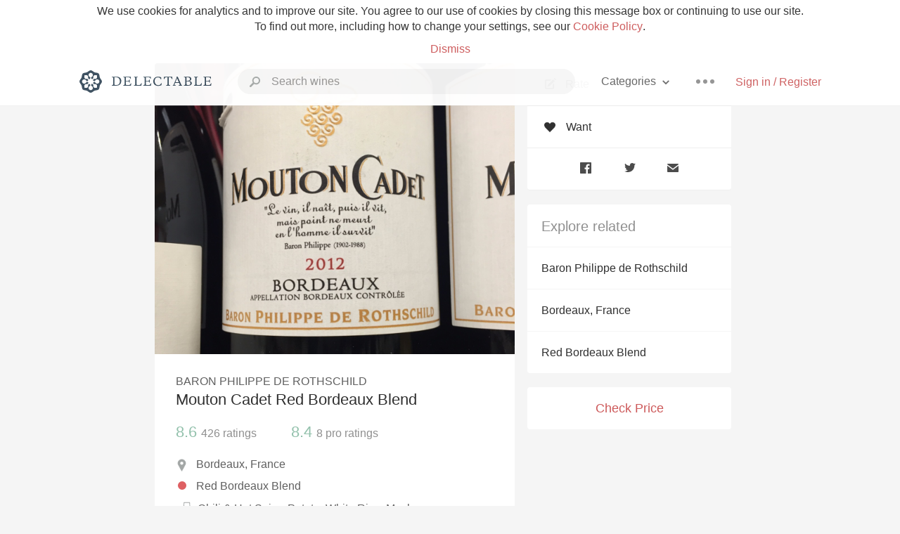

--- FILE ---
content_type: text/html
request_url: https://www.delectable.com/wine/baron-philippe-de-rothschild/mouton-cadet-red-bordeaux-blend/2012
body_size: 24543
content:
<!DOCTYPE html><html lang="en"><head><meta charset="utf-8"><title>2012 Baron Philippe de Rothschild Mouton Cadet Red Bordeaux Blend</title><link rel="canonical" href="https://delectable.com/wine/baron-philippe-de-rothschild/mouton-cadet-red-bordeaux-blend"><meta name="google" content="notranslate"><meta name="viewport" content="width=device-width, initial-scale=1, user-scalable=no"><meta name="description" content="A red wine produced by Baron Philippe de Rothschild. A Red Bordeaux Blend from Bordeaux, France."><meta property="fb:app_id" content="201275219971584"><meta property="al:ios:app_name" content="Delectable"><meta property="al:ios:app_store_id" content="512106648"><meta property="al:android:app_name" content="Delectable"><meta property="al:android:package" content="com.delectable.mobile"><meta name="apple-itunes-app" content="app-id=512106648"><meta name="twitter:site" content="@delectable"><meta name="twitter:creator" content="@delectable"><meta name="twitter:app:country" content="US"><meta name="twitter:app:name:iphone" content="Delectable"><meta name="twitter:app:id:iphone" content="512106648"><meta name="twitter:app:name:googleplay" content="Delectable"><meta name="twitter:app:id:googleplay" content="com.delectable.mobile"><meta name="title" content="2012 Baron Philippe de Rothschild Mouton Cadet Red Bordeaux Blend"><meta name="canonical" content="/wine/baron-philippe-de-rothschild/mouton-cadet-red-bordeaux-blend"><meta name="description" content="A red wine produced by Baron Philippe de Rothschild. A Red Bordeaux Blend from Bordeaux, France."><meta property="og:description" content="A red wine produced by Baron Philippe de Rothschild. A Red Bordeaux Blend from Bordeaux, France."><meta property="al:ios:url" content="delectable://base_wine?base_wine_id=534c1478db2803080077cb24&amp;vintage_id=5695407f3960c8060026e972"><meta property="al:android:url" content="delectable://base_wine?base_wine_id=534c1478db2803080077cb24&amp;vintage_id=5695407f3960c8060026e972"><meta property="og:url" content="https://delectable.com/wine/baron-philippe-de-rothschild/mouton-cadet-red-bordeaux-blend/2012"><meta property="og:title" content="2012 Baron Philippe de Rothschild Mouton Cadet Red Bordeaux Blend"><meta property="og:image" content="https://d2mvsg0ph94s7h.cloudfront.net/cynthiagill-1436996428-8fcaaef08a76.jpg"><meta name="twitter:card" content="product"><meta name="twitter:description" content="A red wine produced by Baron Philippe de Rothschild. A Red Bordeaux Blend from Bordeaux, France."><meta name="twitter:title" content="2012 Baron Philippe de Rothschild Mouton Cadet Red Bordeaux Blend"><meta name="twitter:image" content="https://d2mvsg0ph94s7h.cloudfront.net/cynthiagill-1436996428-8fcaaef08a76.jpg"><meta name="twitter:label1" content="Producer"><meta name="twitter:data1" content="Baron Philippe de Rothschild"><meta name="twitter:label2" content="Region"><meta name="twitter:data2" content="Bordeaux, France"><meta name="twitter:app:url:iphone" content="delectable://base_wine?base_wine_id=534c1478db2803080077cb24&amp;vintage_id=5695407f3960c8060026e972"><meta name="twitter:app:url:googleplay" content="delectable://base_wine?base_wine_id=534c1478db2803080077cb24&amp;vintage_id=5695407f3960c8060026e972"><meta name="deeplink" content="delectable://base_wine?base_wine_id=534c1478db2803080077cb24&amp;vintage_id=5695407f3960c8060026e972"><meta name="twitter:app:country" content="US"><meta name="twitter:app:name:iphone" content="Delectable"><meta name="twitter:app:id:iphone" content="512106648"><meta name="twitter:app:name:googleplay" content="Delectable"><meta name="twitter:app:id:googleplay" content="com.delectable.mobile"><meta name="apple-mobile-web-app-capable" content="yes"><meta name="mobile-web-app-capable" content="yes"><meta name="apple-mobile-web-app-title" content="Delectable"><meta name="apple-mobile-web-app-status-bar-style" content="black"><meta name="theme-color" content="#f5f5f5"><link href="https://delectable.com/images/android-icon-192-538470b8.png" sizes="192x192" rel="icon"><link href="https://delectable.com/images/apple-touch-icon-cbf42a21.png" rel="apple-touch-icon-precomposed"><link href="https://delectable.com/images/apple-touch-icon-76-5a0d4972.png" sizes="76x76" rel="apple-touch-icon-precomposed"><link href="https://delectable.com/images/apple-touch-icon-120-9c86e6e8.png" sizes="120x120" rel="apple-touch-icon-precomposed"><link href="https://delectable.com/images/apple-touch-icon-152-c1554fff.png" sizes="152x152" rel="apple-touch-icon-precomposed"><link href="https://delectable.com/images/apple-touch-startup-image-1242x2148-bec2948f.png" media="(device-width: 414px) and (device-height: 736px) and (-webkit-device-pixel-ratio: 3)" rel="apple-touch-startup-image"><link href="https://delectable.com/images/apple-touch-startup-image-750x1294-76414c56.png" media="(device-width: 375px) and (device-height: 667px) and (-webkit-device-pixel-ratio: 2)" rel="apple-touch-startup-image"><link href="https://delectable.com/images/apple-touch-startup-image-640x1096-8e16d1fa.png" media="(device-width: 320px) and (device-height: 568px) and (-webkit-device-pixel-ratio: 2)" rel="apple-touch-startup-image"><link href="https://delectable.com/images/apple-touch-startup-image-640x920-268a83f3.png" media="(device-width: 320px) and (device-height: 480px) and (-webkit-device-pixel-ratio: 2)" rel="apple-touch-startup-image"><link href="https://plus.google.com/+DelectableWine" rel="publisher"><link href="https://delectable.com/images/favicon-2c864262.png" rel="shortcut icon" type="image/vnd.microsoft.icon"><link rel="stylesheet" type="text/css" href="//cloud.typography.com/6518072/679044/css/fonts.css"><link rel="stylesheet" href="https://delectable.com/stylesheets/application-48350cc3.css"><script>(function() {var _fbq = window._fbq || (window._fbq = []);if (!_fbq.loaded) {var fbds = document.createElement('script');fbds.async = true;fbds.src = '//connect.facebook.net/en_US/fbds.js';var s = document.getElementsByTagName('script')[0];s.parentNode.insertBefore(fbds, s);_fbq.loaded = true;}_fbq.push(['addPixelId', '515265288649818']);})();window._fbq = window._fbq || [];window._fbq.push(['track', 'PixelInitialized', {}]);</script><noscript><img height="1" width="1" style="display:none;" src="https://www.facebook.com/tr?id=515265288649818&amp;ev=PixelInitialized"></noscript><script>(function(i,s,o,g,r,a,m){i['GoogleAnalyticsObject']=r;i[r]=i[r]||function(){(i[r].q=i[r].q||[]).push(arguments)},i[r].l=1*new Date();a=s.createElement(o),m=s.getElementsByTagName(o)[0];a.async=1;a.src=g;m.parentNode.insertBefore(a,m)})(window,document,'script','//www.google-analytics.com/analytics.js','ga');ga('create', 'UA-26238315-1', 'auto');ga('send', 'pageview');</script><script src="//d2wy8f7a9ursnm.cloudfront.net/bugsnag-3.min.js" data-releasestage="production" data-apikey="cafbf4ea2de0083392b4b8ee60c26eb1" defer></script><!--[if lt IE 10]><link rel="stylesheet" href="/stylesheets/ie-80922c40.css" /><script src="/javascripts/polyfills-5aa69cba.js"></script><![endif]--></head><body class=""><div id="app"><div class="" data-reactid=".1pofvawhybk" data-react-checksum="-1977056334"><div class="sticky-header" data-reactid=".1pofvawhybk.0"><div class="cookie-policy" data-reactid=".1pofvawhybk.0.0"><div class="cookie-policy-text" data-reactid=".1pofvawhybk.0.0.0"><span data-reactid=".1pofvawhybk.0.0.0.0">We use cookies for analytics and to improve our site. You agree to our use of cookies by closing this message box or continuing to use our site. To find out more, including how to change your settings, see our </span><a class="cookie-policy-link" target="_blank" href="/cookiePolicy" data-reactid=".1pofvawhybk.0.0.0.1">Cookie Policy</a><span data-reactid=".1pofvawhybk.0.0.0.2">.</span></div><div class="cookie-policy-text" data-reactid=".1pofvawhybk.0.0.1"><a class="cookie-policy-link" href="" data-reactid=".1pofvawhybk.0.0.1.0">Dismiss</a></div></div><nav class="nav" role="navigation" data-reactid=".1pofvawhybk.0.1"><div class="nav__container" data-reactid=".1pofvawhybk.0.1.0"><a class="nav__logo" href="/" data-reactid=".1pofvawhybk.0.1.0.0"><img class="desktop" src="https://delectable.com/images/navigation_logo_desktop_3x-953798e2.png" srcset="https://delectable.com/images/navigation_logo_desktop-9f6e750c.svg 1x" data-reactid=".1pofvawhybk.0.1.0.0.0"><img class="mobile" src="https://delectable.com/images/navigation_logo_mobile_3x-9423757b.png" srcset="https://delectable.com/images/navigation_logo_mobile-c6c4724c.svg 1x" data-reactid=".1pofvawhybk.0.1.0.0.1"></a><div class="nav-auth nav-auth--unauthenticated" data-reactid=".1pofvawhybk.0.1.0.1"><a class="nav-auth__sign-in-link" href="/register" data-reactid=".1pofvawhybk.0.1.0.1.0">Sign in / Register</a></div><div class="nav-dots nav-dots--unauthenticated" data-reactid=".1pofvawhybk.0.1.0.2"><div class="popover" data-reactid=".1pofvawhybk.0.1.0.2.0"><a class="popover__open-link" href="#" data-reactid=".1pofvawhybk.0.1.0.2.0.0"><div class="nav-dots__dots" data-reactid=".1pofvawhybk.0.1.0.2.0.0.0"></div></a><div class="popover__menu popover__menu--closed" data-reactid=".1pofvawhybk.0.1.0.2.0.1"><ul class="popover__menu__links popover__menu__links--main" data-reactid=".1pofvawhybk.0.1.0.2.0.1.0"><li class="popover__menu__links__li popover__menu__links__li--mobile-only" data-reactid=".1pofvawhybk.0.1.0.2.0.1.0.$0"><a class="popover__menu__links__link" href="/sign-in" data-reactid=".1pofvawhybk.0.1.0.2.0.1.0.$0.0">Sign in</a></li><li class="popover__menu__links__li" data-reactid=".1pofvawhybk.0.1.0.2.0.1.0.$1"><a class="popover__menu__links__link" href="/feeds/trending_feed" data-reactid=".1pofvawhybk.0.1.0.2.0.1.0.$1.0">Trending</a></li><li class="popover__menu__links__li" data-reactid=".1pofvawhybk.0.1.0.2.0.1.0.$2"><a class="popover__menu__links__link" href="/press" data-reactid=".1pofvawhybk.0.1.0.2.0.1.0.$2.0">Press</a></li><li class="popover__menu__links__li" data-reactid=".1pofvawhybk.0.1.0.2.0.1.0.$3"><a class="popover__menu__links__link" href="http://blog.delectable.com" data-reactid=".1pofvawhybk.0.1.0.2.0.1.0.$3.0">Blog</a></li></ul><ul class="popover__menu__links popover__menu__links--secondary" data-reactid=".1pofvawhybk.0.1.0.2.0.1.1"><li class="popover__menu__links__li" data-reactid=".1pofvawhybk.0.1.0.2.0.1.1.$0"><a class="popover__menu__links__link" href="https://twitter.com/delectable" data-reactid=".1pofvawhybk.0.1.0.2.0.1.1.$0.0">Twitter</a></li><li class="popover__menu__links__li" data-reactid=".1pofvawhybk.0.1.0.2.0.1.1.$1"><a class="popover__menu__links__link" href="https://www.facebook.com/delectable" data-reactid=".1pofvawhybk.0.1.0.2.0.1.1.$1.0">Facebook</a></li><li class="popover__menu__links__li" data-reactid=".1pofvawhybk.0.1.0.2.0.1.1.$2"><a class="popover__menu__links__link" href="https://instagram.com/delectable" data-reactid=".1pofvawhybk.0.1.0.2.0.1.1.$2.0">Instagram</a></li></ul></div></div></div><div class="nav-categories" data-reactid=".1pofvawhybk.0.1.0.3"><button class="nav-categories__button" data-reactid=".1pofvawhybk.0.1.0.3.0"><span data-reactid=".1pofvawhybk.0.1.0.3.0.0">Categories</span><img class="nav-categories__button__icon" src="https://delectable.com/images/icn_small_chevron_down_3x-177ba448.png" srcset="https://delectable.com/images/icn_small_chevron_down-7a056ab4.svg 2x" data-reactid=".1pofvawhybk.0.1.0.3.0.1"></button><div class="nav-categories__overlay nav-categories__overlay--closed" data-reactid=".1pofvawhybk.0.1.0.3.1"><div class="categories-list categories-list--with-background-images" data-reactid=".1pofvawhybk.0.1.0.3.1.0"><section class="categories-list__section" data-reactid=".1pofvawhybk.0.1.0.3.1.0.0"><div class="categories-list__section__category" data-reactid=".1pofvawhybk.0.1.0.3.1.0.0.1:$0"><a href="/categories/rich-and-bold" data-reactid=".1pofvawhybk.0.1.0.3.1.0.0.1:$0.0">Rich and Bold</a></div><div class="categories-list__section__category" data-reactid=".1pofvawhybk.0.1.0.3.1.0.0.1:$1"><a href="/categories/grower-champagne" data-reactid=".1pofvawhybk.0.1.0.3.1.0.0.1:$1.0">Grower Champagne</a></div><div class="categories-list__section__category" data-reactid=".1pofvawhybk.0.1.0.3.1.0.0.1:$2"><a href="/categories/pizza" data-reactid=".1pofvawhybk.0.1.0.3.1.0.0.1:$2.0">Pizza</a></div><div class="categories-list__section__category" data-reactid=".1pofvawhybk.0.1.0.3.1.0.0.1:$3"><a href="/categories/classic-napa" data-reactid=".1pofvawhybk.0.1.0.3.1.0.0.1:$3.0">Classic Napa</a></div><div class="categories-list__section__category" data-reactid=".1pofvawhybk.0.1.0.3.1.0.0.1:$4"><a href="/categories/etna-rosso" data-reactid=".1pofvawhybk.0.1.0.3.1.0.0.1:$4.0">Etna Rosso</a></div><div class="categories-list__section__category" data-reactid=".1pofvawhybk.0.1.0.3.1.0.0.1:$5"><a href="/categories/with-goat-cheese" data-reactid=".1pofvawhybk.0.1.0.3.1.0.0.1:$5.0">With Goat Cheese</a></div><div class="categories-list__section__category" data-reactid=".1pofvawhybk.0.1.0.3.1.0.0.1:$6"><a href="/categories/tawny-port" data-reactid=".1pofvawhybk.0.1.0.3.1.0.0.1:$6.0">Tawny Port</a></div><div class="categories-list__section__category" data-reactid=".1pofvawhybk.0.1.0.3.1.0.0.1:$7"><a href="/categories/skin-contact" data-reactid=".1pofvawhybk.0.1.0.3.1.0.0.1:$7.0">Skin Contact</a></div><div class="categories-list__section__category" data-reactid=".1pofvawhybk.0.1.0.3.1.0.0.1:$8"><a href="/categories/unicorn" data-reactid=".1pofvawhybk.0.1.0.3.1.0.0.1:$8.0">Unicorn</a></div><div class="categories-list__section__category" data-reactid=".1pofvawhybk.0.1.0.3.1.0.0.1:$9"><a href="/categories/1982-bordeaux" data-reactid=".1pofvawhybk.0.1.0.3.1.0.0.1:$9.0">1982 Bordeaux</a></div><div class="categories-list__section__category" data-reactid=".1pofvawhybk.0.1.0.3.1.0.0.1:$10"><a href="/categories/acidity" data-reactid=".1pofvawhybk.0.1.0.3.1.0.0.1:$10.0">Acidity</a></div><div class="categories-list__section__category" data-reactid=".1pofvawhybk.0.1.0.3.1.0.0.1:$11"><a href="/categories/hops" data-reactid=".1pofvawhybk.0.1.0.3.1.0.0.1:$11.0">Hops</a></div><div class="categories-list__section__category" data-reactid=".1pofvawhybk.0.1.0.3.1.0.0.1:$12"><a href="/categories/oaky" data-reactid=".1pofvawhybk.0.1.0.3.1.0.0.1:$12.0">Oaky</a></div><div class="categories-list__section__category" data-reactid=".1pofvawhybk.0.1.0.3.1.0.0.1:$13"><a href="/categories/2010-chablis" data-reactid=".1pofvawhybk.0.1.0.3.1.0.0.1:$13.0">2010 Chablis</a></div><div class="categories-list__section__category" data-reactid=".1pofvawhybk.0.1.0.3.1.0.0.1:$14"><a href="/categories/sour-beer" data-reactid=".1pofvawhybk.0.1.0.3.1.0.0.1:$14.0">Sour Beer</a></div><div class="categories-list__section__category" data-reactid=".1pofvawhybk.0.1.0.3.1.0.0.1:$15"><a href="/categories/qpr" data-reactid=".1pofvawhybk.0.1.0.3.1.0.0.1:$15.0">QPR</a></div><div class="categories-list__section__category" data-reactid=".1pofvawhybk.0.1.0.3.1.0.0.1:$16"><a href="/categories/oregon-pinot" data-reactid=".1pofvawhybk.0.1.0.3.1.0.0.1:$16.0">Oregon Pinot</a></div><div class="categories-list__section__category" data-reactid=".1pofvawhybk.0.1.0.3.1.0.0.1:$17"><a href="/categories/islay" data-reactid=".1pofvawhybk.0.1.0.3.1.0.0.1:$17.0">Islay</a></div><div class="categories-list__section__category" data-reactid=".1pofvawhybk.0.1.0.3.1.0.0.1:$18"><a href="/categories/buttery" data-reactid=".1pofvawhybk.0.1.0.3.1.0.0.1:$18.0">Buttery</a></div><div class="categories-list__section__category" data-reactid=".1pofvawhybk.0.1.0.3.1.0.0.1:$19"><a href="/categories/coravin" data-reactid=".1pofvawhybk.0.1.0.3.1.0.0.1:$19.0">Coravin</a></div><div class="categories-list__section__category" data-reactid=".1pofvawhybk.0.1.0.3.1.0.0.1:$20"><a href="/categories/mezcal" data-reactid=".1pofvawhybk.0.1.0.3.1.0.0.1:$20.0">Mezcal</a></div></section></div></div></div><div class="search-box" data-reactid=".1pofvawhybk.0.1.0.4"><input class="search-box__input" name="search_term_string" type="text" placeholder="Search wines" autocomplete="off" autocorrect="off" value="" itemprop="query-input" data-reactid=".1pofvawhybk.0.1.0.4.0"><span class="search-box__icon" data-reactid=".1pofvawhybk.0.1.0.4.1"></span><span class="search-box__icon search-box__icon--close" data-reactid=".1pofvawhybk.0.1.0.4.2"></span></div></div></nav></div><div class="app-view" data-reactid=".1pofvawhybk.1"><div class="wine-profile" data-reactid=".1pofvawhybk.1.0"><noscript data-reactid=".1pofvawhybk.1.0.0"></noscript><main itemscope itemtype="http://schema.org/Product" data-reactid=".1pofvawhybk.1.0.1"><section class="wine-profile-header" data-reactid=".1pofvawhybk.1.0.1.0"><meta itemprop="image" content="https://d2mvsg0ph94s7h.cloudfront.net/cynthiagill-1436996428-8fcaaef08a76.jpg" data-reactid=".1pofvawhybk.1.0.1.0.0"><div class="image-wrapper loading wine-profile-header__image-wrapper" data-reactid=".1pofvawhybk.1.0.1.0.1"><div class="image-wrapper__image wine-profile-header__image-wrapper__image" style="background-size:cover;background-position:center center;background-image:url(https://d2mvsg0ph94s7h.cloudfront.net/cynthiagill-1436996428-8fcaaef08a76.jpg);opacity:0;" data-reactid=".1pofvawhybk.1.0.1.0.1.0"></div></div><div class="wine-profile-header__details" data-reactid=".1pofvawhybk.1.0.1.0.2"><h2 class="wine-profile-header__producer" itemprop="brand" data-reactid=".1pofvawhybk.1.0.1.0.2.0">Baron Philippe de Rothschild</h2><h1 class="wine-profile-header__name" itemprop="name" data-reactid=".1pofvawhybk.1.0.1.0.2.1">Mouton Cadet Red Bordeaux Blend</h1><meta itemprop="description" content="A red wine produced by Baron Philippe de Rothschild. A Red Bordeaux Blend from Bordeaux, France." data-reactid=".1pofvawhybk.1.0.1.0.2.2"><button class="purchase-button purchase-button--check-price" data-reactid=".1pofvawhybk.1.0.1.0.2.3">Check Price</button></div><div class="wine-profile-rating" data-reactid=".1pofvawhybk.1.0.1.0.3"><div class="wine-profile-rating__rating" itemprop="aggregateRating" itemscope itemtype="http://schema.org/AggregateRating" data-reactid=".1pofvawhybk.1.0.1.0.3.0"><meta itemprop="worstRating" content="6" data-reactid=".1pofvawhybk.1.0.1.0.3.0.0"><span itemprop="ratingValue" class="wine-profile-rating__value wine-profile-rating__value--good" data-reactid=".1pofvawhybk.1.0.1.0.3.0.1">8.6</span><meta itemprop="bestRating" content="10" data-reactid=".1pofvawhybk.1.0.1.0.3.0.2"><meta itemprop="ratingCount" content="426" data-reactid=".1pofvawhybk.1.0.1.0.3.0.3"><span class="wine-profile-rating__count" data-reactid=".1pofvawhybk.1.0.1.0.3.0.4"><span data-reactid=".1pofvawhybk.1.0.1.0.3.0.4.0">426</span><span data-reactid=".1pofvawhybk.1.0.1.0.3.0.4.1"> ratings</span></span></div><div class="wine-profile-rating__rating" data-reactid=".1pofvawhybk.1.0.1.0.3.1"><span class="wine-profile-rating__value wine-profile-rating__value--good" data-reactid=".1pofvawhybk.1.0.1.0.3.1.0">8.4</span><span class="wine-profile-rating__count" data-reactid=".1pofvawhybk.1.0.1.0.3.1.1"><span data-reactid=".1pofvawhybk.1.0.1.0.3.1.1.0">8</span><span data-reactid=".1pofvawhybk.1.0.1.0.3.1.1.1"> pro ratings</span></span></div></div><div class="wine-profile-region" data-reactid=".1pofvawhybk.1.0.1.0.4"><img class="wine-profile-region__flag" src="https://delectable.com/images/icn_location_3x-45b9dcfc.png" srcset="https://delectable.com/images/icn_location-b1101ff8.svg 2x" data-reactid=".1pofvawhybk.1.0.1.0.4.0"><span class="wine-profile-region__name" data-reactid=".1pofvawhybk.1.0.1.0.4.1">Bordeaux, France</span></div><div class="wine-profile-varietal" data-reactid=".1pofvawhybk.1.0.1.0.$57"><span class="wine-profile-varietal__color" style="background:#de6063;" data-reactid=".1pofvawhybk.1.0.1.0.$57.0"></span><span class="wine-profile-varietal__name" data-reactid=".1pofvawhybk.1.0.1.0.$57.1">Red Bordeaux Blend</span></div><div class="wine-profile-pairings" data-reactid=".1pofvawhybk.1.0.1.0.6"><img class="wine-profile-pairings__flag" src="https://delectable.com/images/icn_pairings-87721055.png" srcset="https://delectable.com/images/icn_pairings-4d8e9347.svg" data-reactid=".1pofvawhybk.1.0.1.0.6.0"><div class="wine-profile-pairings__name" data-reactid=".1pofvawhybk.1.0.1.0.6.1">Chili &amp; Hot Spicy, Potato, White Rice, Mushrooms, Pasta, Pork, Salami &amp; Prosciutto, Pungent Cheese, Lamb, Tomato-Based, Onion, Shallot, Garlic, Beef, Hard Cheese, Venison</div></div></section><div class="wine-profile__sidebar" data-reactid=".1pofvawhybk.1.0.1.1"><div class="capture-editor" data-reactid=".1pofvawhybk.1.0.1.1.0"><button class="capture-editor__rate-mode-button" data-reactid=".1pofvawhybk.1.0.1.1.0.0"><img class="capture-editor__rate-mode-button__icon" src="https://delectable.com/images/icn_compose_3x-830c33c9.png" srcset="https://delectable.com/images/icn_compose-527786d8.svg 2x" alt="Rate" data-reactid=".1pofvawhybk.1.0.1.1.0.0.0"><span data-reactid=".1pofvawhybk.1.0.1.1.0.0.1">Rate</span></button><button class="capture-editor__want-button" data-reactid=".1pofvawhybk.1.0.1.1.0.1"><img class="capture-editor__want-button__icon" src="https://delectable.com/images/icn_heart_black_3x-8b896cf6.png" srcset="https://delectable.com/images/icn_heart_black-244e499c.svg 2x" alt="Add to wishlist" data-reactid=".1pofvawhybk.1.0.1.1.0.1.0"><span data-reactid=".1pofvawhybk.1.0.1.1.0.1.1">Want</span></button></div><div class="social-media-links" data-reactid=".1pofvawhybk.1.0.1.1.1"><a class="link" href="https://www.facebook.com/sharer/sharer.php?u=https://delectable.com/wine/baron-philippe-de-rothschild/mouton-cadet-red-bordeaux-blend/2012" target="_blank" data-reactid=".1pofvawhybk.1.0.1.1.1.0"><img src="https://delectable.com/images/facebook-b89ad7a6.png" srcset="https://delectable.com/images/facebook-6393609d.svg" alt="Share Baron Philippe de Rothschild Mouton Cadet Red Bordeaux Blend on Facebook" data-reactid=".1pofvawhybk.1.0.1.1.1.0.0"></a><a class="link" href="https://twitter.com/home?status=https://delectable.com/wine/baron-philippe-de-rothschild/mouton-cadet-red-bordeaux-blend/2012" target="_blank" data-reactid=".1pofvawhybk.1.0.1.1.1.1"><img src="https://delectable.com/images/twitter-b17c9f13.png" srcset="https://delectable.com/images/twitter-d4d8b97e.svg" alt="Share Baron Philippe de Rothschild Mouton Cadet Red Bordeaux Blend on Twitter" data-reactid=".1pofvawhybk.1.0.1.1.1.1.0"></a><a class="link" href="mailto:?subject=Baron Philippe de Rothschild Mouton Cadet Red Bordeaux Blend&amp;body=https://delectable.com/wine/baron-philippe-de-rothschild/mouton-cadet-red-bordeaux-blend/2012" target="_blank" data-reactid=".1pofvawhybk.1.0.1.1.1.2"><img src="https://delectable.com/images/email-5a498072.png" srcset="https://delectable.com/images/email-eebfa2da.svg" alt="Share Baron Philippe de Rothschild Mouton Cadet Red Bordeaux Blend via email" data-reactid=".1pofvawhybk.1.0.1.1.1.2.0"></a></div><div class="wine-profile__sidebar__related-categories" data-reactid=".1pofvawhybk.1.0.1.1.2"><h3 class="wine-profile__sidebar__related-categories__header" data-reactid=".1pofvawhybk.1.0.1.1.2.0">Explore related</h3><a class="wine-profile__sidebar__related-categories__link" href="/categories/baron-philippe-de-rothschild" data-reactid=".1pofvawhybk.1.0.1.1.2.1:$0">Baron Philippe de Rothschild</a><a class="wine-profile__sidebar__related-categories__link" href="/categories/bordeaux%2C-france" data-reactid=".1pofvawhybk.1.0.1.1.2.1:$1">Bordeaux, France</a><a class="wine-profile__sidebar__related-categories__link" href="/categories/red-bordeaux-blend" data-reactid=".1pofvawhybk.1.0.1.1.2.1:$2">Red Bordeaux Blend</a></div><button class="purchase-button purchase-button--check-price" data-reactid=".1pofvawhybk.1.0.1.1.3">Check Price</button></div><div class="wine-profile-vintage-selector" data-reactid=".1pofvawhybk.1.0.1.2"><span class="wine-profile-vintage-selector__label" data-reactid=".1pofvawhybk.1.0.1.2.0">Top Notes For</span><select class="wine-profile-vintage-selector__select" data-reactid=".1pofvawhybk.1.0.1.2.1"><option value="/wine/baron-philippe-de-rothschild/mouton-cadet-red-bordeaux-blend" data-reactid=".1pofvawhybk.1.0.1.2.1.0">All Vintages</option><option value="/wine/baron-philippe-de-rothschild/mouton-cadet-red-bordeaux-blend/NV" data-reactid=".1pofvawhybk.1.0.1.2.1.1:$5b5eeb4d94face01003d51b2">NV</option><option value="/wine/baron-philippe-de-rothschild/mouton-cadet-red-bordeaux-blend/2024" data-reactid=".1pofvawhybk.1.0.1.2.1.1:$6652696ddfa55c0100857142">2024</option><option value="/wine/baron-philippe-de-rothschild/mouton-cadet-red-bordeaux-blend/2023" data-reactid=".1pofvawhybk.1.0.1.2.1.1:$65dbb75ce52fd201007b2e23">2023</option><option value="/wine/baron-philippe-de-rothschild/mouton-cadet-red-bordeaux-blend/2022" data-reactid=".1pofvawhybk.1.0.1.2.1.1:$645fd8607584d60100b8ef2d">2022</option><option value="/wine/baron-philippe-de-rothschild/mouton-cadet-red-bordeaux-blend/2021" data-reactid=".1pofvawhybk.1.0.1.2.1.1:$640b786728b0a40100169e7f">2021</option><option value="/wine/baron-philippe-de-rothschild/mouton-cadet-red-bordeaux-blend/2020" data-reactid=".1pofvawhybk.1.0.1.2.1.1:$611cfb180bd37a0100ee8ebc">2020</option><option value="/wine/baron-philippe-de-rothschild/mouton-cadet-red-bordeaux-blend/2019" data-reactid=".1pofvawhybk.1.0.1.2.1.1:$5f159fc59b0f19010013db4a">2019</option><option value="/wine/baron-philippe-de-rothschild/mouton-cadet-red-bordeaux-blend/2018" data-reactid=".1pofvawhybk.1.0.1.2.1.1:$5c1e1a39b5ed57010063118e">2018</option><option value="/wine/baron-philippe-de-rothschild/mouton-cadet-red-bordeaux-blend/2017" data-reactid=".1pofvawhybk.1.0.1.2.1.1:$5b708f4650dd91010053575b">2017</option><option value="/wine/baron-philippe-de-rothschild/mouton-cadet-red-bordeaux-blend/2016" data-reactid=".1pofvawhybk.1.0.1.2.1.1:$59c1847fad720206002527b0">2016</option><option value="/wine/baron-philippe-de-rothschild/mouton-cadet-red-bordeaux-blend/2015" data-reactid=".1pofvawhybk.1.0.1.2.1.1:$58813c19e60c8e06000660bd">2015</option><option value="/wine/baron-philippe-de-rothschild/mouton-cadet-red-bordeaux-blend/2014" data-reactid=".1pofvawhybk.1.0.1.2.1.1:$55ab9b95f283fa0600b4c660">2014</option><option value="/wine/baron-philippe-de-rothschild/mouton-cadet-red-bordeaux-blend/2013" data-reactid=".1pofvawhybk.1.0.1.2.1.1:$569de4952a2d760600205272">2013</option><option value="/wine/baron-philippe-de-rothschild/mouton-cadet-red-bordeaux-blend/2012" data-reactid=".1pofvawhybk.1.0.1.2.1.1:$5695407f3960c8060026e972">2012</option><option value="/wine/baron-philippe-de-rothschild/mouton-cadet-red-bordeaux-blend/2011" data-reactid=".1pofvawhybk.1.0.1.2.1.1:$5351aea00160820c0064631c">2011</option><option value="/wine/baron-philippe-de-rothschild/mouton-cadet-red-bordeaux-blend/2010" data-reactid=".1pofvawhybk.1.0.1.2.1.1:$534c147824327309005445df">2010</option><option value="/wine/baron-philippe-de-rothschild/mouton-cadet-red-bordeaux-blend/2009" data-reactid=".1pofvawhybk.1.0.1.2.1.1:$53814c66ca87660c00142239">2009</option><option value="/wine/baron-philippe-de-rothschild/mouton-cadet-red-bordeaux-blend/2008" data-reactid=".1pofvawhybk.1.0.1.2.1.1:$50de4a2d2469053bfe0001fc">2008</option><option value="/wine/baron-philippe-de-rothschild/mouton-cadet-red-bordeaux-blend/2007" data-reactid=".1pofvawhybk.1.0.1.2.1.1:$537a6a0f845eea0a0016336a">2007</option><option value="/wine/baron-philippe-de-rothschild/mouton-cadet-red-bordeaux-blend/2006" data-reactid=".1pofvawhybk.1.0.1.2.1.1:$56bd0932e81a8006007e8a52">2006</option><option value="/wine/baron-philippe-de-rothschild/mouton-cadet-red-bordeaux-blend/2005" data-reactid=".1pofvawhybk.1.0.1.2.1.1:$53d3e615578bd0e519eaec7c">2005</option><option value="/wine/baron-philippe-de-rothschild/mouton-cadet-red-bordeaux-blend/2004" data-reactid=".1pofvawhybk.1.0.1.2.1.1:$53b330ca77c71481106f9fe7">2004</option><option value="/wine/baron-philippe-de-rothschild/mouton-cadet-red-bordeaux-blend/2003" data-reactid=".1pofvawhybk.1.0.1.2.1.1:$50cd39c486c581298c0000d9">2003</option><option value="/wine/baron-philippe-de-rothschild/mouton-cadet-red-bordeaux-blend/2002" data-reactid=".1pofvawhybk.1.0.1.2.1.1:$52a088868c0729090000001c">2002</option><option value="/wine/baron-philippe-de-rothschild/mouton-cadet-red-bordeaux-blend/2001" data-reactid=".1pofvawhybk.1.0.1.2.1.1:$509624c4a53ff2020000053e">2001</option><option value="/wine/baron-philippe-de-rothschild/mouton-cadet-red-bordeaux-blend/2000" data-reactid=".1pofvawhybk.1.0.1.2.1.1:$52b7751bb2e34e0800000058">2000</option><option value="/wine/baron-philippe-de-rothschild/mouton-cadet-red-bordeaux-blend/1999" data-reactid=".1pofvawhybk.1.0.1.2.1.1:$524d872360f7523400000027">1999</option><option value="/wine/baron-philippe-de-rothschild/mouton-cadet-red-bordeaux-blend/1998" data-reactid=".1pofvawhybk.1.0.1.2.1.1:$5488f6e1a73bb3672333e80b">1998</option><option value="/wine/baron-philippe-de-rothschild/mouton-cadet-red-bordeaux-blend/1997" data-reactid=".1pofvawhybk.1.0.1.2.1.1:$5305d1628cb34a0a00000002">1997</option><option value="/wine/baron-philippe-de-rothschild/mouton-cadet-red-bordeaux-blend/1996" data-reactid=".1pofvawhybk.1.0.1.2.1.1:$54bf7abf8f43c7c15b9f05eb">1996</option><option value="/wine/baron-philippe-de-rothschild/mouton-cadet-red-bordeaux-blend/1995" data-reactid=".1pofvawhybk.1.0.1.2.1.1:$56c0ad3c843c6e060053124a">1995</option><option value="/wine/baron-philippe-de-rothschild/mouton-cadet-red-bordeaux-blend/1994" data-reactid=".1pofvawhybk.1.0.1.2.1.1:$536e2b047afafa08006e1c8b">1994</option><option value="/wine/baron-philippe-de-rothschild/mouton-cadet-red-bordeaux-blend/1993" data-reactid=".1pofvawhybk.1.0.1.2.1.1:$56ffb9e2a40284060040e1ff">1993</option><option value="/wine/baron-philippe-de-rothschild/mouton-cadet-red-bordeaux-blend/1992" data-reactid=".1pofvawhybk.1.0.1.2.1.1:$54a477c4d2a808986982387f">1992</option><option value="/wine/baron-philippe-de-rothschild/mouton-cadet-red-bordeaux-blend/1991" data-reactid=".1pofvawhybk.1.0.1.2.1.1:$54baa4140108d4387cd4a04e">1991</option><option value="/wine/baron-philippe-de-rothschild/mouton-cadet-red-bordeaux-blend/1990" data-reactid=".1pofvawhybk.1.0.1.2.1.1:$56a3adc829d7c60600ef9682">1990</option><option value="/wine/baron-philippe-de-rothschild/mouton-cadet-red-bordeaux-blend/1989" data-reactid=".1pofvawhybk.1.0.1.2.1.1:$51fc25788b68692800000015">1989</option><option value="/wine/baron-philippe-de-rothschild/mouton-cadet-red-bordeaux-blend/1988" data-reactid=".1pofvawhybk.1.0.1.2.1.1:$545eb3708b89b79669977e8c">1988</option><option value="/wine/baron-philippe-de-rothschild/mouton-cadet-red-bordeaux-blend/1987" data-reactid=".1pofvawhybk.1.0.1.2.1.1:$514e1abad55e4962160001e4">1987</option><option value="/wine/baron-philippe-de-rothschild/mouton-cadet-red-bordeaux-blend/1986" data-reactid=".1pofvawhybk.1.0.1.2.1.1:$549e01c9d3dd51d04b52540c">1986</option><option value="/wine/baron-philippe-de-rothschild/mouton-cadet-red-bordeaux-blend/1985" data-reactid=".1pofvawhybk.1.0.1.2.1.1:$511e9bb1bc3cec29d60003e5">1985</option><option value="/wine/baron-philippe-de-rothschild/mouton-cadet-red-bordeaux-blend/1984" data-reactid=".1pofvawhybk.1.0.1.2.1.1:$50d921535c3755d766000056">1984</option><option value="/wine/baron-philippe-de-rothschild/mouton-cadet-red-bordeaux-blend/1983" data-reactid=".1pofvawhybk.1.0.1.2.1.1:$548fb7e2e43a44e909f75096">1983</option><option value="/wine/baron-philippe-de-rothschild/mouton-cadet-red-bordeaux-blend/1982" data-reactid=".1pofvawhybk.1.0.1.2.1.1:$5237a5eaf1eb326400000008">1982</option><option value="/wine/baron-philippe-de-rothschild/mouton-cadet-red-bordeaux-blend/1981" data-reactid=".1pofvawhybk.1.0.1.2.1.1:$52163c2411359cb800000006">1981</option><option value="/wine/baron-philippe-de-rothschild/mouton-cadet-red-bordeaux-blend/1980" data-reactid=".1pofvawhybk.1.0.1.2.1.1:$51d4cf77a1d6812200000009">1980</option><option value="/wine/baron-philippe-de-rothschild/mouton-cadet-red-bordeaux-blend/1979" data-reactid=".1pofvawhybk.1.0.1.2.1.1:$55a38d160ceeaeda21dc523d">1979</option><option value="/wine/baron-philippe-de-rothschild/mouton-cadet-red-bordeaux-blend/1978" data-reactid=".1pofvawhybk.1.0.1.2.1.1:$53f0efff45b70fee74b5ac71">1978</option><option value="/wine/baron-philippe-de-rothschild/mouton-cadet-red-bordeaux-blend/1977" data-reactid=".1pofvawhybk.1.0.1.2.1.1:$527f91416cde990900000070">1977</option><option value="/wine/baron-philippe-de-rothschild/mouton-cadet-red-bordeaux-blend/1976" data-reactid=".1pofvawhybk.1.0.1.2.1.1:$5095d736d1dfcb0200000862">1976</option><option value="/wine/baron-philippe-de-rothschild/mouton-cadet-red-bordeaux-blend/1975" data-reactid=".1pofvawhybk.1.0.1.2.1.1:$53b23abba76d9b6d18e98ff9">1975</option><option value="/wine/baron-philippe-de-rothschild/mouton-cadet-red-bordeaux-blend/1974" data-reactid=".1pofvawhybk.1.0.1.2.1.1:$548514fd4d75a2a408f2bfdf">1974</option><option value="/wine/baron-philippe-de-rothschild/mouton-cadet-red-bordeaux-blend/1973" data-reactid=".1pofvawhybk.1.0.1.2.1.1:$590d2c1cf0b61f0700004dfb">1973</option><option value="/wine/baron-philippe-de-rothschild/mouton-cadet-red-bordeaux-blend/1972" data-reactid=".1pofvawhybk.1.0.1.2.1.1:$53c2d67fa08ce6254e862189">1972</option><option value="/wine/baron-philippe-de-rothschild/mouton-cadet-red-bordeaux-blend/1971" data-reactid=".1pofvawhybk.1.0.1.2.1.1:$55b6f3b64eb1680600691e8e">1971</option><option value="/wine/baron-philippe-de-rothschild/mouton-cadet-red-bordeaux-blend/1970" data-reactid=".1pofvawhybk.1.0.1.2.1.1:$52687dcf6a1b0ca000000006">1970</option><option value="/wine/baron-philippe-de-rothschild/mouton-cadet-red-bordeaux-blend/1969" data-reactid=".1pofvawhybk.1.0.1.2.1.1:$549c7e902e6b226e2d773a84">1969</option><option value="/wine/baron-philippe-de-rothschild/mouton-cadet-red-bordeaux-blend/1967" data-reactid=".1pofvawhybk.1.0.1.2.1.1:$5495d38106ca0fee7d786f18">1967</option><option value="/wine/baron-philippe-de-rothschild/mouton-cadet-red-bordeaux-blend/1966" data-reactid=".1pofvawhybk.1.0.1.2.1.1:$58c88b431cd2030600957fbc">1966</option><option value="/wine/baron-philippe-de-rothschild/mouton-cadet-red-bordeaux-blend/1964" data-reactid=".1pofvawhybk.1.0.1.2.1.1:$5a9df16acb96750600302a77">1964</option><option value="/wine/baron-philippe-de-rothschild/mouton-cadet-red-bordeaux-blend/1962" data-reactid=".1pofvawhybk.1.0.1.2.1.1:$58a3c11e5f547306009b6b35">1962</option><option value="/wine/baron-philippe-de-rothschild/mouton-cadet-red-bordeaux-blend/1961" data-reactid=".1pofvawhybk.1.0.1.2.1.1:$54dc560f54e0d9a55ecf7e60">1961</option><option value="/wine/baron-philippe-de-rothschild/mouton-cadet-red-bordeaux-blend/1939" data-reactid=".1pofvawhybk.1.0.1.2.1.1:$5a3ff70fbaa4570600ea3719">1939</option><option value="/wine/baron-philippe-de-rothschild/mouton-cadet-red-bordeaux-blend/1912" data-reactid=".1pofvawhybk.1.0.1.2.1.1:$562a4c7247109e0600e68425">1912</option><option value="/wine/baron-philippe-de-rothschild/mouton-cadet-red-bordeaux-blend/1580" data-reactid=".1pofvawhybk.1.0.1.2.1.1:$5d3a63476c7f88010049de46">1580</option><option value="/wine/baron-philippe-de-rothschild/mouton-cadet-red-bordeaux-blend/1558" data-reactid=".1pofvawhybk.1.0.1.2.1.1:$5b8d9ce3b300b30100d32234">1558</option><option value="/wine/baron-philippe-de-rothschild/mouton-cadet-red-bordeaux-blend/1501" data-reactid=".1pofvawhybk.1.0.1.2.1.1:$5b5f546a57fcf60100b31dab">1501</option><option value="/wine/baron-philippe-de-rothschild/mouton-cadet-red-bordeaux-blend/--" data-reactid=".1pofvawhybk.1.0.1.2.1.1:$5695407fcc1b630600915349">--</option></select></div><section class="wine-profile-capture-notes-list" data-reactid=".1pofvawhybk.1.0.1.5"><div class="wine-profile-capture-note" itemprop="review" itemscope itemtype="http://schema.org/Review" data-reactid=".1pofvawhybk.1.0.1.5.0:$53e7bdfdb265d3417800086f"><a class="wine-profile-capture-note__author__photo-link" href="/@chrisa4" data-reactid=".1pofvawhybk.1.0.1.5.0:$53e7bdfdb265d3417800086f.0"><img class="wine-profile-capture-note__author__photo-link__image" src="https://s3.amazonaws.com/delectable-profile-photos/chris-a-4-1362079815-7038fd2dafd2.jpg" alt="Chris A" title="Chris A" data-reactid=".1pofvawhybk.1.0.1.5.0:$53e7bdfdb265d3417800086f.0.0"></a><div class="vertically-align-block vertically-align-block--top" data-reactid=".1pofvawhybk.1.0.1.5.0:$53e7bdfdb265d3417800086f.1"><div class="wine-profile-capture-note__author" data-reactid=".1pofvawhybk.1.0.1.5.0:$53e7bdfdb265d3417800086f.1.0"><p class="wine-profile-capture-note__author__name" itemprop="author" itemscope itemtype="http://schema.org/Person" data-reactid=".1pofvawhybk.1.0.1.5.0:$53e7bdfdb265d3417800086f.1.0.0"><a href="/@chrisa4" data-reactid=".1pofvawhybk.1.0.1.5.0:$53e7bdfdb265d3417800086f.1.0.0.0"><span itemprop="name" data-reactid=".1pofvawhybk.1.0.1.5.0:$53e7bdfdb265d3417800086f.1.0.0.0.0">Chris A</span></a><span data-reactid=".1pofvawhybk.1.0.1.5.0:$53e7bdfdb265d3417800086f.1.0.0.1"> </span><noscript data-reactid=".1pofvawhybk.1.0.1.5.0:$53e7bdfdb265d3417800086f.1.0.0.2"></noscript><span data-reactid=".1pofvawhybk.1.0.1.5.0:$53e7bdfdb265d3417800086f.1.0.0.3"> </span><noscript data-reactid=".1pofvawhybk.1.0.1.5.0:$53e7bdfdb265d3417800086f.1.0.0.4"></noscript></p><div class="" itemprop="reviewRating" itemscope itemtype="http://schema.org/Rating" data-reactid=".1pofvawhybk.1.0.1.5.0:$53e7bdfdb265d3417800086f.1.0.2"><meta itemprop="worstRating" content="6" data-reactid=".1pofvawhybk.1.0.1.5.0:$53e7bdfdb265d3417800086f.1.0.2.0"><meta itemprop="bestRating" content="10" data-reactid=".1pofvawhybk.1.0.1.5.0:$53e7bdfdb265d3417800086f.1.0.2.1"><span class="rating rating--best" itemprop="ratingValue" data-reactid=".1pofvawhybk.1.0.1.5.0:$53e7bdfdb265d3417800086f.1.0.2.2">9.3</span></div></div><p class="wine-profile-capture-note__note wine-profile-capture-note__note--hide-mobile" itemprop="reviewBody" data-reactid=".1pofvawhybk.1.0.1.5.0:$53e7bdfdb265d3417800086f.1.1"><span class="" data-reactid=".1pofvawhybk.1.0.1.5.0:$53e7bdfdb265d3417800086f.1.1.0"><span data-reactid=".1pofvawhybk.1.0.1.5.0:$53e7bdfdb265d3417800086f.1.1.0.0">Ryder cup edition Bordeaux from MC - quite good! Mature, smooth and well developed. Excellent pair with red meat or cheese or as a premium table red. </span></span></p></div><p class="wine-profile-capture-note__note wine-profile-capture-note__note--hide-tablet" itemprop="reviewBody" data-reactid=".1pofvawhybk.1.0.1.5.0:$53e7bdfdb265d3417800086f.2"><span class="" data-reactid=".1pofvawhybk.1.0.1.5.0:$53e7bdfdb265d3417800086f.2.0"><span data-reactid=".1pofvawhybk.1.0.1.5.0:$53e7bdfdb265d3417800086f.2.0.0">Ryder cup edition Bordeaux from MC - quite good! Mature, smooth and well developed. Excellent pair with red meat or cheese or as a premium table red. </span></span></p><span class="wine-profile-capture-note__helpful-count" data-reactid=".1pofvawhybk.1.0.1.5.0:$53e7bdfdb265d3417800086f.3">5 people found it helpful</span><span class="wine-profile-capture-note__created-at" data-reactid=".1pofvawhybk.1.0.1.5.0:$53e7bdfdb265d3417800086f.4">Aug 10th, 2014</span><meta itemprop="about" content="2012 Baron Philippe de Rothschild Mouton Cadet Red Bordeaux Blend" data-reactid=".1pofvawhybk.1.0.1.5.0:$53e7bdfdb265d3417800086f.5"><meta itemprop="datePublished" content="2014-08-10T18:46:21+00:00" data-reactid=".1pofvawhybk.1.0.1.5.0:$53e7bdfdb265d3417800086f.6"></div><div class="wine-profile-capture-note" itemprop="review" itemscope itemtype="http://schema.org/Review" data-reactid=".1pofvawhybk.1.0.1.5.0:$53dbc0bcb265d37942000b80"><a class="wine-profile-capture-note__author__photo-link" href="/@carolineandrade" data-reactid=".1pofvawhybk.1.0.1.5.0:$53dbc0bcb265d37942000b80.0"><img class="wine-profile-capture-note__author__photo-link__image" src="https://s3.amazonaws.com/delectable-profile-photos/caroline-andrade-1394148422-50d2c9d52372_250x250.jpg" alt="Caroline Andrade" title="Caroline Andrade" data-reactid=".1pofvawhybk.1.0.1.5.0:$53dbc0bcb265d37942000b80.0.0"></a><div class="vertically-align-block vertically-align-block--top" data-reactid=".1pofvawhybk.1.0.1.5.0:$53dbc0bcb265d37942000b80.1"><div class="wine-profile-capture-note__author" data-reactid=".1pofvawhybk.1.0.1.5.0:$53dbc0bcb265d37942000b80.1.0"><p class="wine-profile-capture-note__author__name" itemprop="author" itemscope itemtype="http://schema.org/Person" data-reactid=".1pofvawhybk.1.0.1.5.0:$53dbc0bcb265d37942000b80.1.0.0"><a href="/@carolineandrade" data-reactid=".1pofvawhybk.1.0.1.5.0:$53dbc0bcb265d37942000b80.1.0.0.0"><span itemprop="name" data-reactid=".1pofvawhybk.1.0.1.5.0:$53dbc0bcb265d37942000b80.1.0.0.0.0">Caroline Andrade</span></a><span data-reactid=".1pofvawhybk.1.0.1.5.0:$53dbc0bcb265d37942000b80.1.0.0.1"> </span><noscript data-reactid=".1pofvawhybk.1.0.1.5.0:$53dbc0bcb265d37942000b80.1.0.0.2"></noscript><span data-reactid=".1pofvawhybk.1.0.1.5.0:$53dbc0bcb265d37942000b80.1.0.0.3"> </span><noscript data-reactid=".1pofvawhybk.1.0.1.5.0:$53dbc0bcb265d37942000b80.1.0.0.4"></noscript></p><div class="" itemprop="reviewRating" itemscope itemtype="http://schema.org/Rating" data-reactid=".1pofvawhybk.1.0.1.5.0:$53dbc0bcb265d37942000b80.1.0.2"><meta itemprop="worstRating" content="6" data-reactid=".1pofvawhybk.1.0.1.5.0:$53dbc0bcb265d37942000b80.1.0.2.0"><meta itemprop="bestRating" content="10" data-reactid=".1pofvawhybk.1.0.1.5.0:$53dbc0bcb265d37942000b80.1.0.2.1"><span class="rating rating--good" itemprop="ratingValue" data-reactid=".1pofvawhybk.1.0.1.5.0:$53dbc0bcb265d37942000b80.1.0.2.2">8.6</span></div></div><p class="wine-profile-capture-note__note wine-profile-capture-note__note--hide-mobile" itemprop="reviewBody" data-reactid=".1pofvawhybk.1.0.1.5.0:$53dbc0bcb265d37942000b80.1.1"><span class="" data-reactid=".1pofvawhybk.1.0.1.5.0:$53dbc0bcb265d37942000b80.1.1.0"><span data-reactid=".1pofvawhybk.1.0.1.5.0:$53dbc0bcb265d37942000b80.1.1.0.0">My latest addition.</span></span></p></div><p class="wine-profile-capture-note__note wine-profile-capture-note__note--hide-tablet" itemprop="reviewBody" data-reactid=".1pofvawhybk.1.0.1.5.0:$53dbc0bcb265d37942000b80.2"><span class="" data-reactid=".1pofvawhybk.1.0.1.5.0:$53dbc0bcb265d37942000b80.2.0"><span data-reactid=".1pofvawhybk.1.0.1.5.0:$53dbc0bcb265d37942000b80.2.0.0">My latest addition.</span></span></p><span class="wine-profile-capture-note__helpful-count" data-reactid=".1pofvawhybk.1.0.1.5.0:$53dbc0bcb265d37942000b80.3">3 people found it helpful</span><span class="wine-profile-capture-note__created-at" data-reactid=".1pofvawhybk.1.0.1.5.0:$53dbc0bcb265d37942000b80.4">Aug 1st, 2014</span><meta itemprop="about" content="2012 Baron Philippe de Rothschild Mouton Cadet Red Bordeaux Blend" data-reactid=".1pofvawhybk.1.0.1.5.0:$53dbc0bcb265d37942000b80.5"><meta itemprop="datePublished" content="2014-08-01T16:30:52+00:00" data-reactid=".1pofvawhybk.1.0.1.5.0:$53dbc0bcb265d37942000b80.6"></div><div class="wine-profile-capture-note" itemprop="review" itemscope itemtype="http://schema.org/Review" data-reactid=".1pofvawhybk.1.0.1.5.0:$55fb8b4adca62db68e0002ce"><a class="wine-profile-capture-note__author__photo-link" href="/@kirs" data-reactid=".1pofvawhybk.1.0.1.5.0:$55fb8b4adca62db68e0002ce.0"><img class="wine-profile-capture-note__author__photo-link__image" src="https://graph.facebook.com/623965504/picture?type=large" alt="Kirs " title="Kirs " data-reactid=".1pofvawhybk.1.0.1.5.0:$55fb8b4adca62db68e0002ce.0.0"></a><div class="vertically-align-block vertically-align-block--top" data-reactid=".1pofvawhybk.1.0.1.5.0:$55fb8b4adca62db68e0002ce.1"><div class="wine-profile-capture-note__author" data-reactid=".1pofvawhybk.1.0.1.5.0:$55fb8b4adca62db68e0002ce.1.0"><p class="wine-profile-capture-note__author__name" itemprop="author" itemscope itemtype="http://schema.org/Person" data-reactid=".1pofvawhybk.1.0.1.5.0:$55fb8b4adca62db68e0002ce.1.0.0"><a href="/@kirs" data-reactid=".1pofvawhybk.1.0.1.5.0:$55fb8b4adca62db68e0002ce.1.0.0.0"><span itemprop="name" data-reactid=".1pofvawhybk.1.0.1.5.0:$55fb8b4adca62db68e0002ce.1.0.0.0.0">Kirs </span></a><span data-reactid=".1pofvawhybk.1.0.1.5.0:$55fb8b4adca62db68e0002ce.1.0.0.1"> </span><noscript data-reactid=".1pofvawhybk.1.0.1.5.0:$55fb8b4adca62db68e0002ce.1.0.0.2"></noscript><span data-reactid=".1pofvawhybk.1.0.1.5.0:$55fb8b4adca62db68e0002ce.1.0.0.3"> </span><noscript data-reactid=".1pofvawhybk.1.0.1.5.0:$55fb8b4adca62db68e0002ce.1.0.0.4"></noscript></p><div class="" itemprop="reviewRating" itemscope itemtype="http://schema.org/Rating" data-reactid=".1pofvawhybk.1.0.1.5.0:$55fb8b4adca62db68e0002ce.1.0.2"><meta itemprop="worstRating" content="6" data-reactid=".1pofvawhybk.1.0.1.5.0:$55fb8b4adca62db68e0002ce.1.0.2.0"><meta itemprop="bestRating" content="10" data-reactid=".1pofvawhybk.1.0.1.5.0:$55fb8b4adca62db68e0002ce.1.0.2.1"><span class="rating rating--good" itemprop="ratingValue" data-reactid=".1pofvawhybk.1.0.1.5.0:$55fb8b4adca62db68e0002ce.1.0.2.2">8.0</span></div></div><p class="wine-profile-capture-note__note wine-profile-capture-note__note--hide-mobile" itemprop="reviewBody" data-reactid=".1pofvawhybk.1.0.1.5.0:$55fb8b4adca62db68e0002ce.1.1"><span class="" data-reactid=".1pofvawhybk.1.0.1.5.0:$55fb8b4adca62db68e0002ce.1.1.0"><span data-reactid=".1pofvawhybk.1.0.1.5.0:$55fb8b4adca62db68e0002ce.1.1.0.0">Not fancy, but it gets the job done.</span></span></p></div><p class="wine-profile-capture-note__note wine-profile-capture-note__note--hide-tablet" itemprop="reviewBody" data-reactid=".1pofvawhybk.1.0.1.5.0:$55fb8b4adca62db68e0002ce.2"><span class="" data-reactid=".1pofvawhybk.1.0.1.5.0:$55fb8b4adca62db68e0002ce.2.0"><span data-reactid=".1pofvawhybk.1.0.1.5.0:$55fb8b4adca62db68e0002ce.2.0.0">Not fancy, but it gets the job done.</span></span></p><span class="wine-profile-capture-note__helpful-count" data-reactid=".1pofvawhybk.1.0.1.5.0:$55fb8b4adca62db68e0002ce.3">1 person found it helpful</span><span class="wine-profile-capture-note__created-at" data-reactid=".1pofvawhybk.1.0.1.5.0:$55fb8b4adca62db68e0002ce.4">Sep 18th, 2015</span><meta itemprop="about" content="2012 Baron Philippe de Rothschild Mouton Cadet Red Bordeaux Blend" data-reactid=".1pofvawhybk.1.0.1.5.0:$55fb8b4adca62db68e0002ce.5"><meta itemprop="datePublished" content="2015-09-18T03:55:54+00:00" data-reactid=".1pofvawhybk.1.0.1.5.0:$55fb8b4adca62db68e0002ce.6"></div><div class="wine-profile-capture-note" itemprop="review" itemscope itemtype="http://schema.org/Review" data-reactid=".1pofvawhybk.1.0.1.5.0:$55628ddcbce2ac88a5000194"><a class="wine-profile-capture-note__author__photo-link" href="/@billreilly1" data-reactid=".1pofvawhybk.1.0.1.5.0:$55628ddcbce2ac88a5000194.0"><img class="wine-profile-capture-note__author__photo-link__image" src="https://s3.amazonaws.com/delectable-profile-photos/bill-reilly-1-1422425496-3d5e1c9fa813_250x250.jpg" alt="Bill Reilly" title="Bill Reilly" data-reactid=".1pofvawhybk.1.0.1.5.0:$55628ddcbce2ac88a5000194.0.0"></a><div class="vertically-align-block vertically-align-block--top" data-reactid=".1pofvawhybk.1.0.1.5.0:$55628ddcbce2ac88a5000194.1"><div class="wine-profile-capture-note__author" data-reactid=".1pofvawhybk.1.0.1.5.0:$55628ddcbce2ac88a5000194.1.0"><p class="wine-profile-capture-note__author__name" itemprop="author" itemscope itemtype="http://schema.org/Person" data-reactid=".1pofvawhybk.1.0.1.5.0:$55628ddcbce2ac88a5000194.1.0.0"><a href="/@billreilly1" data-reactid=".1pofvawhybk.1.0.1.5.0:$55628ddcbce2ac88a5000194.1.0.0.0"><span itemprop="name" data-reactid=".1pofvawhybk.1.0.1.5.0:$55628ddcbce2ac88a5000194.1.0.0.0.0">Bill Reilly</span></a><span data-reactid=".1pofvawhybk.1.0.1.5.0:$55628ddcbce2ac88a5000194.1.0.0.1"> </span><noscript data-reactid=".1pofvawhybk.1.0.1.5.0:$55628ddcbce2ac88a5000194.1.0.0.2"></noscript><span data-reactid=".1pofvawhybk.1.0.1.5.0:$55628ddcbce2ac88a5000194.1.0.0.3"> </span><noscript data-reactid=".1pofvawhybk.1.0.1.5.0:$55628ddcbce2ac88a5000194.1.0.0.4"></noscript></p><div class="" itemprop="reviewRating" itemscope itemtype="http://schema.org/Rating" data-reactid=".1pofvawhybk.1.0.1.5.0:$55628ddcbce2ac88a5000194.1.0.2"><meta itemprop="worstRating" content="6" data-reactid=".1pofvawhybk.1.0.1.5.0:$55628ddcbce2ac88a5000194.1.0.2.0"><meta itemprop="bestRating" content="10" data-reactid=".1pofvawhybk.1.0.1.5.0:$55628ddcbce2ac88a5000194.1.0.2.1"><span class="rating rating--good" itemprop="ratingValue" data-reactid=".1pofvawhybk.1.0.1.5.0:$55628ddcbce2ac88a5000194.1.0.2.2">8.7</span></div></div><p class="wine-profile-capture-note__note wine-profile-capture-note__note--hide-mobile" itemprop="reviewBody" data-reactid=".1pofvawhybk.1.0.1.5.0:$55628ddcbce2ac88a5000194.1.1"><span class="" data-reactid=".1pofvawhybk.1.0.1.5.0:$55628ddcbce2ac88a5000194.1.1.0"><span data-reactid=".1pofvawhybk.1.0.1.5.0:$55628ddcbce2ac88a5000194.1.1.0.0">Opened up nicely. Can&#x27;t beat the price point either.</span></span></p></div><p class="wine-profile-capture-note__note wine-profile-capture-note__note--hide-tablet" itemprop="reviewBody" data-reactid=".1pofvawhybk.1.0.1.5.0:$55628ddcbce2ac88a5000194.2"><span class="" data-reactid=".1pofvawhybk.1.0.1.5.0:$55628ddcbce2ac88a5000194.2.0"><span data-reactid=".1pofvawhybk.1.0.1.5.0:$55628ddcbce2ac88a5000194.2.0.0">Opened up nicely. Can&#x27;t beat the price point either.</span></span></p><span class="wine-profile-capture-note__helpful-count" data-reactid=".1pofvawhybk.1.0.1.5.0:$55628ddcbce2ac88a5000194.3">1 person found it helpful</span><span class="wine-profile-capture-note__created-at" data-reactid=".1pofvawhybk.1.0.1.5.0:$55628ddcbce2ac88a5000194.4">May 25th, 2015</span><meta itemprop="about" content="2012 Baron Philippe de Rothschild Mouton Cadet Red Bordeaux Blend" data-reactid=".1pofvawhybk.1.0.1.5.0:$55628ddcbce2ac88a5000194.5"><meta itemprop="datePublished" content="2015-05-25T02:50:04+00:00" data-reactid=".1pofvawhybk.1.0.1.5.0:$55628ddcbce2ac88a5000194.6"></div><div class="wine-profile-capture-note" itemprop="review" itemscope itemtype="http://schema.org/Review" data-reactid=".1pofvawhybk.1.0.1.5.0:$552b2970442ed0fdc6000572"><a class="wine-profile-capture-note__author__photo-link" href="/@lisamcdougall" data-reactid=".1pofvawhybk.1.0.1.5.0:$552b2970442ed0fdc6000572.0"><img class="wine-profile-capture-note__author__photo-link__image" src="https://graph.facebook.com/872365577/picture?type=large" alt="Lisa McDougall" title="Lisa McDougall" data-reactid=".1pofvawhybk.1.0.1.5.0:$552b2970442ed0fdc6000572.0.0"></a><div class="vertically-align-block vertically-align-block--top" data-reactid=".1pofvawhybk.1.0.1.5.0:$552b2970442ed0fdc6000572.1"><div class="wine-profile-capture-note__author" data-reactid=".1pofvawhybk.1.0.1.5.0:$552b2970442ed0fdc6000572.1.0"><p class="wine-profile-capture-note__author__name" itemprop="author" itemscope itemtype="http://schema.org/Person" data-reactid=".1pofvawhybk.1.0.1.5.0:$552b2970442ed0fdc6000572.1.0.0"><a href="/@lisamcdougall" data-reactid=".1pofvawhybk.1.0.1.5.0:$552b2970442ed0fdc6000572.1.0.0.0"><span itemprop="name" data-reactid=".1pofvawhybk.1.0.1.5.0:$552b2970442ed0fdc6000572.1.0.0.0.0">Lisa McDougall</span></a><span data-reactid=".1pofvawhybk.1.0.1.5.0:$552b2970442ed0fdc6000572.1.0.0.1"> </span><noscript data-reactid=".1pofvawhybk.1.0.1.5.0:$552b2970442ed0fdc6000572.1.0.0.2"></noscript><span data-reactid=".1pofvawhybk.1.0.1.5.0:$552b2970442ed0fdc6000572.1.0.0.3"> </span><noscript data-reactid=".1pofvawhybk.1.0.1.5.0:$552b2970442ed0fdc6000572.1.0.0.4"></noscript></p><div class="" itemprop="reviewRating" itemscope itemtype="http://schema.org/Rating" data-reactid=".1pofvawhybk.1.0.1.5.0:$552b2970442ed0fdc6000572.1.0.2"><meta itemprop="worstRating" content="6" data-reactid=".1pofvawhybk.1.0.1.5.0:$552b2970442ed0fdc6000572.1.0.2.0"><meta itemprop="bestRating" content="10" data-reactid=".1pofvawhybk.1.0.1.5.0:$552b2970442ed0fdc6000572.1.0.2.1"><span class="rating rating--good" itemprop="ratingValue" data-reactid=".1pofvawhybk.1.0.1.5.0:$552b2970442ed0fdc6000572.1.0.2.2">8.8</span></div></div><p class="wine-profile-capture-note__note wine-profile-capture-note__note--hide-mobile" itemprop="reviewBody" data-reactid=".1pofvawhybk.1.0.1.5.0:$552b2970442ed0fdc6000572.1.1"><span class="" data-reactid=".1pofvawhybk.1.0.1.5.0:$552b2970442ed0fdc6000572.1.1.0"><span data-reactid=".1pofvawhybk.1.0.1.5.0:$552b2970442ed0fdc6000572.1.1.0.0">Dry, delicious </span></span></p></div><p class="wine-profile-capture-note__note wine-profile-capture-note__note--hide-tablet" itemprop="reviewBody" data-reactid=".1pofvawhybk.1.0.1.5.0:$552b2970442ed0fdc6000572.2"><span class="" data-reactid=".1pofvawhybk.1.0.1.5.0:$552b2970442ed0fdc6000572.2.0"><span data-reactid=".1pofvawhybk.1.0.1.5.0:$552b2970442ed0fdc6000572.2.0.0">Dry, delicious </span></span></p><span class="wine-profile-capture-note__helpful-count" data-reactid=".1pofvawhybk.1.0.1.5.0:$552b2970442ed0fdc6000572.3">1 person found it helpful</span><span class="wine-profile-capture-note__created-at" data-reactid=".1pofvawhybk.1.0.1.5.0:$552b2970442ed0fdc6000572.4">Apr 13th, 2015</span><meta itemprop="about" content="2012 Baron Philippe de Rothschild Mouton Cadet Red Bordeaux Blend" data-reactid=".1pofvawhybk.1.0.1.5.0:$552b2970442ed0fdc6000572.5"><meta itemprop="datePublished" content="2015-04-13T02:26:56+00:00" data-reactid=".1pofvawhybk.1.0.1.5.0:$552b2970442ed0fdc6000572.6"></div><div class="wine-profile-capture-note" itemprop="review" itemscope itemtype="http://schema.org/Review" data-reactid=".1pofvawhybk.1.0.1.5.0:$54fb4ee1442ed0eeab0002cd"><a class="wine-profile-capture-note__author__photo-link" href="/@hanneshuefken" data-reactid=".1pofvawhybk.1.0.1.5.0:$54fb4ee1442ed0eeab0002cd.0"><img class="wine-profile-capture-note__author__photo-link__image" src="https://graph.facebook.com/586261623/picture?type=large" alt="Hannes Huefken" title="Hannes Huefken" data-reactid=".1pofvawhybk.1.0.1.5.0:$54fb4ee1442ed0eeab0002cd.0.0"></a><div class="vertically-align-block vertically-align-block--top" data-reactid=".1pofvawhybk.1.0.1.5.0:$54fb4ee1442ed0eeab0002cd.1"><div class="wine-profile-capture-note__author" data-reactid=".1pofvawhybk.1.0.1.5.0:$54fb4ee1442ed0eeab0002cd.1.0"><p class="wine-profile-capture-note__author__name" itemprop="author" itemscope itemtype="http://schema.org/Person" data-reactid=".1pofvawhybk.1.0.1.5.0:$54fb4ee1442ed0eeab0002cd.1.0.0"><a href="/@hanneshuefken" data-reactid=".1pofvawhybk.1.0.1.5.0:$54fb4ee1442ed0eeab0002cd.1.0.0.0"><span itemprop="name" data-reactid=".1pofvawhybk.1.0.1.5.0:$54fb4ee1442ed0eeab0002cd.1.0.0.0.0">Hannes Huefken</span></a><span data-reactid=".1pofvawhybk.1.0.1.5.0:$54fb4ee1442ed0eeab0002cd.1.0.0.1"> </span><noscript data-reactid=".1pofvawhybk.1.0.1.5.0:$54fb4ee1442ed0eeab0002cd.1.0.0.2"></noscript><span data-reactid=".1pofvawhybk.1.0.1.5.0:$54fb4ee1442ed0eeab0002cd.1.0.0.3"> </span><noscript data-reactid=".1pofvawhybk.1.0.1.5.0:$54fb4ee1442ed0eeab0002cd.1.0.0.4"></noscript></p><div class="" itemprop="reviewRating" itemscope itemtype="http://schema.org/Rating" data-reactid=".1pofvawhybk.1.0.1.5.0:$54fb4ee1442ed0eeab0002cd.1.0.2"><meta itemprop="worstRating" content="6" data-reactid=".1pofvawhybk.1.0.1.5.0:$54fb4ee1442ed0eeab0002cd.1.0.2.0"><meta itemprop="bestRating" content="10" data-reactid=".1pofvawhybk.1.0.1.5.0:$54fb4ee1442ed0eeab0002cd.1.0.2.1"><span class="rating rating--ok" itemprop="ratingValue" data-reactid=".1pofvawhybk.1.0.1.5.0:$54fb4ee1442ed0eeab0002cd.1.0.2.2">7.2</span></div></div><p class="wine-profile-capture-note__note wine-profile-capture-note__note--hide-mobile" itemprop="reviewBody" data-reactid=".1pofvawhybk.1.0.1.5.0:$54fb4ee1442ed0eeab0002cd.1.1"><span class="" data-reactid=".1pofvawhybk.1.0.1.5.0:$54fb4ee1442ed0eeab0002cd.1.1.0"><span data-reactid=".1pofvawhybk.1.0.1.5.0:$54fb4ee1442ed0eeab0002cd.1.1.0.0">Not drinkable. So we poured it into the tomato sauce. To its defense, it&#x27;s very young. </span></span></p></div><p class="wine-profile-capture-note__note wine-profile-capture-note__note--hide-tablet" itemprop="reviewBody" data-reactid=".1pofvawhybk.1.0.1.5.0:$54fb4ee1442ed0eeab0002cd.2"><span class="" data-reactid=".1pofvawhybk.1.0.1.5.0:$54fb4ee1442ed0eeab0002cd.2.0"><span data-reactid=".1pofvawhybk.1.0.1.5.0:$54fb4ee1442ed0eeab0002cd.2.0.0">Not drinkable. So we poured it into the tomato sauce. To its defense, it&#x27;s very young. </span></span></p><span class="wine-profile-capture-note__helpful-count" data-reactid=".1pofvawhybk.1.0.1.5.0:$54fb4ee1442ed0eeab0002cd.3">1 person found it helpful</span><span class="wine-profile-capture-note__created-at" data-reactid=".1pofvawhybk.1.0.1.5.0:$54fb4ee1442ed0eeab0002cd.4">Mar 7th, 2015</span><meta itemprop="about" content="2012 Baron Philippe de Rothschild Mouton Cadet Red Bordeaux Blend" data-reactid=".1pofvawhybk.1.0.1.5.0:$54fb4ee1442ed0eeab0002cd.5"><meta itemprop="datePublished" content="2015-03-07T19:17:53+00:00" data-reactid=".1pofvawhybk.1.0.1.5.0:$54fb4ee1442ed0eeab0002cd.6"></div><div class="wine-profile-capture-note" itemprop="review" itemscope itemtype="http://schema.org/Review" data-reactid=".1pofvawhybk.1.0.1.5.0:$54fa58e6bce2ac8518000561"><a class="wine-profile-capture-note__author__photo-link" href="/@scottrichardson3" data-reactid=".1pofvawhybk.1.0.1.5.0:$54fa58e6bce2ac8518000561.0"><img class="wine-profile-capture-note__author__photo-link__image" src="https://dn4y07yc47w5p.cloudfront.net/avatar_s_250.png" alt="Scott Richardson" title="Scott Richardson" data-reactid=".1pofvawhybk.1.0.1.5.0:$54fa58e6bce2ac8518000561.0.0"></a><div class="vertically-align-block vertically-align-block--top" data-reactid=".1pofvawhybk.1.0.1.5.0:$54fa58e6bce2ac8518000561.1"><div class="wine-profile-capture-note__author" data-reactid=".1pofvawhybk.1.0.1.5.0:$54fa58e6bce2ac8518000561.1.0"><p class="wine-profile-capture-note__author__name" itemprop="author" itemscope itemtype="http://schema.org/Person" data-reactid=".1pofvawhybk.1.0.1.5.0:$54fa58e6bce2ac8518000561.1.0.0"><a href="/@scottrichardson3" data-reactid=".1pofvawhybk.1.0.1.5.0:$54fa58e6bce2ac8518000561.1.0.0.0"><span itemprop="name" data-reactid=".1pofvawhybk.1.0.1.5.0:$54fa58e6bce2ac8518000561.1.0.0.0.0">Scott Richardson</span></a><span data-reactid=".1pofvawhybk.1.0.1.5.0:$54fa58e6bce2ac8518000561.1.0.0.1"> </span><noscript data-reactid=".1pofvawhybk.1.0.1.5.0:$54fa58e6bce2ac8518000561.1.0.0.2"></noscript><span data-reactid=".1pofvawhybk.1.0.1.5.0:$54fa58e6bce2ac8518000561.1.0.0.3"> </span><noscript data-reactid=".1pofvawhybk.1.0.1.5.0:$54fa58e6bce2ac8518000561.1.0.0.4"></noscript></p><div class="" itemprop="reviewRating" itemscope itemtype="http://schema.org/Rating" data-reactid=".1pofvawhybk.1.0.1.5.0:$54fa58e6bce2ac8518000561.1.0.2"><meta itemprop="worstRating" content="6" data-reactid=".1pofvawhybk.1.0.1.5.0:$54fa58e6bce2ac8518000561.1.0.2.0"><meta itemprop="bestRating" content="10" data-reactid=".1pofvawhybk.1.0.1.5.0:$54fa58e6bce2ac8518000561.1.0.2.1"><span class="rating rating--good" itemprop="ratingValue" data-reactid=".1pofvawhybk.1.0.1.5.0:$54fa58e6bce2ac8518000561.1.0.2.2">8.0</span></div></div><p class="wine-profile-capture-note__note wine-profile-capture-note__note--hide-mobile" itemprop="reviewBody" data-reactid=".1pofvawhybk.1.0.1.5.0:$54fa58e6bce2ac8518000561.1.1"><span class="" data-reactid=".1pofvawhybk.1.0.1.5.0:$54fa58e6bce2ac8518000561.1.1.0"><span data-reactid=".1pofvawhybk.1.0.1.5.0:$54fa58e6bce2ac8518000561.1.1.0.0">Good wine to decant. Better after it breathes a while. </span></span></p></div><p class="wine-profile-capture-note__note wine-profile-capture-note__note--hide-tablet" itemprop="reviewBody" data-reactid=".1pofvawhybk.1.0.1.5.0:$54fa58e6bce2ac8518000561.2"><span class="" data-reactid=".1pofvawhybk.1.0.1.5.0:$54fa58e6bce2ac8518000561.2.0"><span data-reactid=".1pofvawhybk.1.0.1.5.0:$54fa58e6bce2ac8518000561.2.0.0">Good wine to decant. Better after it breathes a while. </span></span></p><span class="wine-profile-capture-note__helpful-count" data-reactid=".1pofvawhybk.1.0.1.5.0:$54fa58e6bce2ac8518000561.3">1 person found it helpful</span><span class="wine-profile-capture-note__created-at" data-reactid=".1pofvawhybk.1.0.1.5.0:$54fa58e6bce2ac8518000561.4">Mar 7th, 2015</span><meta itemprop="about" content="2012 Baron Philippe de Rothschild Mouton Cadet Red Bordeaux Blend" data-reactid=".1pofvawhybk.1.0.1.5.0:$54fa58e6bce2ac8518000561.5"><meta itemprop="datePublished" content="2015-03-07T01:48:22+00:00" data-reactid=".1pofvawhybk.1.0.1.5.0:$54fa58e6bce2ac8518000561.6"></div><div class="wine-profile-capture-note" itemprop="review" itemscope itemtype="http://schema.org/Review" data-reactid=".1pofvawhybk.1.0.1.5.0:$54dff995442ed0e530000094"><a class="wine-profile-capture-note__author__photo-link" href="/@meganryan-wright" data-reactid=".1pofvawhybk.1.0.1.5.0:$54dff995442ed0e530000094.0"><img class="wine-profile-capture-note__author__photo-link__image" src="https://s3.amazonaws.com/delectable-profile-photos/meganryan-wright-1639446038-46d6698e66c3.jpg" alt="Megan Ryan-Wright" title="Megan Ryan-Wright" data-reactid=".1pofvawhybk.1.0.1.5.0:$54dff995442ed0e530000094.0.0"></a><div class="vertically-align-block vertically-align-block--top" data-reactid=".1pofvawhybk.1.0.1.5.0:$54dff995442ed0e530000094.1"><div class="wine-profile-capture-note__author" data-reactid=".1pofvawhybk.1.0.1.5.0:$54dff995442ed0e530000094.1.0"><p class="wine-profile-capture-note__author__name" itemprop="author" itemscope itemtype="http://schema.org/Person" data-reactid=".1pofvawhybk.1.0.1.5.0:$54dff995442ed0e530000094.1.0.0"><a href="/@meganryan-wright" data-reactid=".1pofvawhybk.1.0.1.5.0:$54dff995442ed0e530000094.1.0.0.0"><span itemprop="name" data-reactid=".1pofvawhybk.1.0.1.5.0:$54dff995442ed0e530000094.1.0.0.0.0">Megan Ryan-Wright</span></a><span data-reactid=".1pofvawhybk.1.0.1.5.0:$54dff995442ed0e530000094.1.0.0.1"> </span><noscript data-reactid=".1pofvawhybk.1.0.1.5.0:$54dff995442ed0e530000094.1.0.0.2"></noscript><span data-reactid=".1pofvawhybk.1.0.1.5.0:$54dff995442ed0e530000094.1.0.0.3"> </span><noscript data-reactid=".1pofvawhybk.1.0.1.5.0:$54dff995442ed0e530000094.1.0.0.4"></noscript></p><div class="" itemprop="reviewRating" itemscope itemtype="http://schema.org/Rating" data-reactid=".1pofvawhybk.1.0.1.5.0:$54dff995442ed0e530000094.1.0.2"><meta itemprop="worstRating" content="6" data-reactid=".1pofvawhybk.1.0.1.5.0:$54dff995442ed0e530000094.1.0.2.0"><meta itemprop="bestRating" content="10" data-reactid=".1pofvawhybk.1.0.1.5.0:$54dff995442ed0e530000094.1.0.2.1"><span class="rating rating--best" itemprop="ratingValue" data-reactid=".1pofvawhybk.1.0.1.5.0:$54dff995442ed0e530000094.1.0.2.2">9.5</span></div></div><p class="wine-profile-capture-note__note wine-profile-capture-note__note--hide-mobile" itemprop="reviewBody" data-reactid=".1pofvawhybk.1.0.1.5.0:$54dff995442ed0e530000094.1.1"><span class="" data-reactid=".1pofvawhybk.1.0.1.5.0:$54dff995442ed0e530000094.1.1.0"><span data-reactid=".1pofvawhybk.1.0.1.5.0:$54dff995442ed0e530000094.1.1.0.0">Excellent dinner wine with friends or with a friend! Wonderful with chicken, light bodied. </span></span></p></div><p class="wine-profile-capture-note__note wine-profile-capture-note__note--hide-tablet" itemprop="reviewBody" data-reactid=".1pofvawhybk.1.0.1.5.0:$54dff995442ed0e530000094.2"><span class="" data-reactid=".1pofvawhybk.1.0.1.5.0:$54dff995442ed0e530000094.2.0"><span data-reactid=".1pofvawhybk.1.0.1.5.0:$54dff995442ed0e530000094.2.0.0">Excellent dinner wine with friends or with a friend! Wonderful with chicken, light bodied. </span></span></p><span class="wine-profile-capture-note__helpful-count" data-reactid=".1pofvawhybk.1.0.1.5.0:$54dff995442ed0e530000094.3">1 person found it helpful</span><span class="wine-profile-capture-note__created-at" data-reactid=".1pofvawhybk.1.0.1.5.0:$54dff995442ed0e530000094.4">Feb 15th, 2015</span><meta itemprop="about" content="2012 Baron Philippe de Rothschild Mouton Cadet Red Bordeaux Blend" data-reactid=".1pofvawhybk.1.0.1.5.0:$54dff995442ed0e530000094.5"><meta itemprop="datePublished" content="2015-02-15T01:42:45+00:00" data-reactid=".1pofvawhybk.1.0.1.5.0:$54dff995442ed0e530000094.6"></div><div class="wine-profile-capture-note" itemprop="review" itemscope itemtype="http://schema.org/Review" data-reactid=".1pofvawhybk.1.0.1.5.0:$54bc57f1442ed01535000af6"><a class="wine-profile-capture-note__author__photo-link" href="/@rachelgoodspeed" data-reactid=".1pofvawhybk.1.0.1.5.0:$54bc57f1442ed01535000af6.0"><img class="wine-profile-capture-note__author__photo-link__image" src="https://graph.facebook.com/100002313720717/picture?type=large" alt="Rachel Goodspeed" title="Rachel Goodspeed" data-reactid=".1pofvawhybk.1.0.1.5.0:$54bc57f1442ed01535000af6.0.0"></a><div class="vertically-align-block vertically-align-block--top" data-reactid=".1pofvawhybk.1.0.1.5.0:$54bc57f1442ed01535000af6.1"><div class="wine-profile-capture-note__author" data-reactid=".1pofvawhybk.1.0.1.5.0:$54bc57f1442ed01535000af6.1.0"><p class="wine-profile-capture-note__author__name" itemprop="author" itemscope itemtype="http://schema.org/Person" data-reactid=".1pofvawhybk.1.0.1.5.0:$54bc57f1442ed01535000af6.1.0.0"><a href="/@rachelgoodspeed" data-reactid=".1pofvawhybk.1.0.1.5.0:$54bc57f1442ed01535000af6.1.0.0.0"><span itemprop="name" data-reactid=".1pofvawhybk.1.0.1.5.0:$54bc57f1442ed01535000af6.1.0.0.0.0">Rachel Goodspeed</span></a><span data-reactid=".1pofvawhybk.1.0.1.5.0:$54bc57f1442ed01535000af6.1.0.0.1"> </span><noscript data-reactid=".1pofvawhybk.1.0.1.5.0:$54bc57f1442ed01535000af6.1.0.0.2"></noscript><span data-reactid=".1pofvawhybk.1.0.1.5.0:$54bc57f1442ed01535000af6.1.0.0.3"> </span><noscript data-reactid=".1pofvawhybk.1.0.1.5.0:$54bc57f1442ed01535000af6.1.0.0.4"></noscript></p><div class="" itemprop="reviewRating" itemscope itemtype="http://schema.org/Rating" data-reactid=".1pofvawhybk.1.0.1.5.0:$54bc57f1442ed01535000af6.1.0.2"><meta itemprop="worstRating" content="6" data-reactid=".1pofvawhybk.1.0.1.5.0:$54bc57f1442ed01535000af6.1.0.2.0"><meta itemprop="bestRating" content="10" data-reactid=".1pofvawhybk.1.0.1.5.0:$54bc57f1442ed01535000af6.1.0.2.1"><span class="rating rating--best" itemprop="ratingValue" data-reactid=".1pofvawhybk.1.0.1.5.0:$54bc57f1442ed01535000af6.1.0.2.2">9.2</span></div></div><p class="wine-profile-capture-note__note wine-profile-capture-note__note--hide-mobile" itemprop="reviewBody" data-reactid=".1pofvawhybk.1.0.1.5.0:$54bc57f1442ed01535000af6.1.1"><span class="" data-reactid=".1pofvawhybk.1.0.1.5.0:$54bc57f1442ed01535000af6.1.1.0"><span data-reactid=".1pofvawhybk.1.0.1.5.0:$54bc57f1442ed01535000af6.1.1.0.$0=21"><span data-reactid=".1pofvawhybk.1.0.1.5.0:$54bc57f1442ed01535000af6.1.1.0.$0=21.0">One of the best </span></span><a href="/hashtag/bordeaux" data-reactid=".1pofvawhybk.1.0.1.5.0:$54bc57f1442ed01535000af6.1.1.0.$0=22"><span data-reactid=".1pofvawhybk.1.0.1.5.0:$54bc57f1442ed01535000af6.1.1.0.$0=22.0">#bordeaux</span></a><span data-reactid=".1pofvawhybk.1.0.1.5.0:$54bc57f1442ed01535000af6.1.1.0.$0=23"><span data-reactid=".1pofvawhybk.1.0.1.5.0:$54bc57f1442ed01535000af6.1.1.0.$0=23.0"> I&#x27;ve had (so far).</span></span></span></p></div><p class="wine-profile-capture-note__note wine-profile-capture-note__note--hide-tablet" itemprop="reviewBody" data-reactid=".1pofvawhybk.1.0.1.5.0:$54bc57f1442ed01535000af6.2"><span class="" data-reactid=".1pofvawhybk.1.0.1.5.0:$54bc57f1442ed01535000af6.2.0"><span data-reactid=".1pofvawhybk.1.0.1.5.0:$54bc57f1442ed01535000af6.2.0.$0=21"><span data-reactid=".1pofvawhybk.1.0.1.5.0:$54bc57f1442ed01535000af6.2.0.$0=21.0">One of the best </span></span><a href="/hashtag/bordeaux" data-reactid=".1pofvawhybk.1.0.1.5.0:$54bc57f1442ed01535000af6.2.0.$0=22"><span data-reactid=".1pofvawhybk.1.0.1.5.0:$54bc57f1442ed01535000af6.2.0.$0=22.0">#bordeaux</span></a><span data-reactid=".1pofvawhybk.1.0.1.5.0:$54bc57f1442ed01535000af6.2.0.$0=23"><span data-reactid=".1pofvawhybk.1.0.1.5.0:$54bc57f1442ed01535000af6.2.0.$0=23.0"> I&#x27;ve had (so far).</span></span></span></p><span class="wine-profile-capture-note__helpful-count" data-reactid=".1pofvawhybk.1.0.1.5.0:$54bc57f1442ed01535000af6.3">1 person found it helpful</span><span class="wine-profile-capture-note__created-at" data-reactid=".1pofvawhybk.1.0.1.5.0:$54bc57f1442ed01535000af6.4">Jan 19th, 2015</span><meta itemprop="about" content="2012 Baron Philippe de Rothschild Mouton Cadet Red Bordeaux Blend" data-reactid=".1pofvawhybk.1.0.1.5.0:$54bc57f1442ed01535000af6.5"><meta itemprop="datePublished" content="2015-01-19T01:03:45+00:00" data-reactid=".1pofvawhybk.1.0.1.5.0:$54bc57f1442ed01535000af6.6"></div><div class="wine-profile-capture-note" itemprop="review" itemscope itemtype="http://schema.org/Review" data-reactid=".1pofvawhybk.1.0.1.5.0:$56d771053a5e13d36f000105"><a class="wine-profile-capture-note__author__photo-link" href="/@sharonb2" data-reactid=".1pofvawhybk.1.0.1.5.0:$56d771053a5e13d36f000105.0"><img class="wine-profile-capture-note__author__photo-link__image" src="https://s3.amazonaws.com/delectable-profile-photos/sharonb2-1702866155-2b7c1b5c0df2.jpg" alt="Sharon B" title="Sharon B" data-reactid=".1pofvawhybk.1.0.1.5.0:$56d771053a5e13d36f000105.0.0"></a><div class="vertically-align-block vertically-align-block--top" data-reactid=".1pofvawhybk.1.0.1.5.0:$56d771053a5e13d36f000105.1"><div class="wine-profile-capture-note__author" data-reactid=".1pofvawhybk.1.0.1.5.0:$56d771053a5e13d36f000105.1.0"><p class="wine-profile-capture-note__author__name" itemprop="author" itemscope itemtype="http://schema.org/Person" data-reactid=".1pofvawhybk.1.0.1.5.0:$56d771053a5e13d36f000105.1.0.0"><a href="/@sharonb2" data-reactid=".1pofvawhybk.1.0.1.5.0:$56d771053a5e13d36f000105.1.0.0.0"><span itemprop="name" data-reactid=".1pofvawhybk.1.0.1.5.0:$56d771053a5e13d36f000105.1.0.0.0.0">Sharon B</span></a><span data-reactid=".1pofvawhybk.1.0.1.5.0:$56d771053a5e13d36f000105.1.0.0.1"> </span><img class="influencer-badge" src="https://delectable.com/images/icn_influencer_3x-f2da95ad.png" srcset="https://delectable.com/images/icn_influencer-7116a8a4.svg 2x" alt="Influencer Badge" title="Influencer Badge" data-reactid=".1pofvawhybk.1.0.1.5.0:$56d771053a5e13d36f000105.1.0.0.2"><span data-reactid=".1pofvawhybk.1.0.1.5.0:$56d771053a5e13d36f000105.1.0.0.3"> </span><noscript data-reactid=".1pofvawhybk.1.0.1.5.0:$56d771053a5e13d36f000105.1.0.0.4"></noscript></p><div class="" itemprop="reviewRating" itemscope itemtype="http://schema.org/Rating" data-reactid=".1pofvawhybk.1.0.1.5.0:$56d771053a5e13d36f000105.1.0.2"><meta itemprop="worstRating" content="6" data-reactid=".1pofvawhybk.1.0.1.5.0:$56d771053a5e13d36f000105.1.0.2.0"><meta itemprop="bestRating" content="10" data-reactid=".1pofvawhybk.1.0.1.5.0:$56d771053a5e13d36f000105.1.0.2.1"><span class="rating rating--good" itemprop="ratingValue" data-reactid=".1pofvawhybk.1.0.1.5.0:$56d771053a5e13d36f000105.1.0.2.2">8.9</span></div></div><p class="wine-profile-capture-note__note wine-profile-capture-note__note--hide-mobile" itemprop="reviewBody" data-reactid=".1pofvawhybk.1.0.1.5.0:$56d771053a5e13d36f000105.1.1"><span class="" data-reactid=".1pofvawhybk.1.0.1.5.0:$56d771053a5e13d36f000105.1.1.0"><span data-reactid=".1pofvawhybk.1.0.1.5.0:$56d771053a5e13d36f000105.1.1.0.0">Very acidic at first. Not too keen on the smell. Very nice with some grilled pork chops!</span></span></p></div><p class="wine-profile-capture-note__note wine-profile-capture-note__note--hide-tablet" itemprop="reviewBody" data-reactid=".1pofvawhybk.1.0.1.5.0:$56d771053a5e13d36f000105.2"><span class="" data-reactid=".1pofvawhybk.1.0.1.5.0:$56d771053a5e13d36f000105.2.0"><span data-reactid=".1pofvawhybk.1.0.1.5.0:$56d771053a5e13d36f000105.2.0.0">Very acidic at first. Not too keen on the smell. Very nice with some grilled pork chops!</span></span></p><span data-reactid=".1pofvawhybk.1.0.1.5.0:$56d771053a5e13d36f000105.3"></span><span class="wine-profile-capture-note__created-at" data-reactid=".1pofvawhybk.1.0.1.5.0:$56d771053a5e13d36f000105.4">Mar 2nd, 2016</span><meta itemprop="about" content="2012 Baron Philippe de Rothschild Mouton Cadet Red Bordeaux Blend" data-reactid=".1pofvawhybk.1.0.1.5.0:$56d771053a5e13d36f000105.5"><meta itemprop="datePublished" content="2016-03-02T23:02:29+00:00" data-reactid=".1pofvawhybk.1.0.1.5.0:$56d771053a5e13d36f000105.6"></div></section></main></div></div><span data-reactid=".1pofvawhybk.2"></span><footer class="footer footer--empty" data-reactid=".1pofvawhybk.3"></footer></div></div><div id="fb-root"></div></body><script>window.ENV="production";window.App={"context":{"dispatcher":{"stores":{"CaptureNoteListStore":{"currentID":"5695407f3960c8060026e972","currentType":"WINE_PROFILE","lists":{"5695407f3960c8060026e972":{"id":"5695407f3960c8060026e972","feed_params":{},"list":[{"id":"53e7bdfdb265d3417800086f","slugged_url":"\u002Fdelectaroute_capture\u002F53e7bdfdb265d3417800086f","non_slugged_url":"\u002Fcapture\u002F53e7bdfdb265d3417800086f","created_at":1407696381.152,"formatted_created_at":"Aug 10th, 2014","iso_created_at":"2014-08-10T18:46:21+00:00","timeago_created_at":"11 years ago","note":"Ryder cup edition Bordeaux from MC - quite good! Mature, smooth and well developed. Excellent pair with red meat or cheese or as a premium table red. ","comment_attributes":[],"vintage":"2012","helpful_count":5,"capturer_participant_rating":"9.3","capturer_participant_fname":"Chris","capturer_participant_id":"5121082be6c68a6262000f14","capturer_participant_influencer":false,"capturer_participant_influencer_title":"","capturer_participant_patron_level":0,"capturer_participant_name":"Chris A","capturer_participant_non_slugged_profile_url":"\u002Faccount\u002F5121082be6c68a6262000f14","capturer_participant_photo_url":"https:\u002F\u002Fs3.amazonaws.com\u002Fdelectable-profile-photos\u002Fchris-a-4-1362079815-7038fd2dafd2.jpg","capturer_participant_slugged_profile_url":"\u002F@chrisa4"},{"id":"53dbc0bcb265d37942000b80","slugged_url":"\u002Fdelectaroute_capture\u002F53dbc0bcb265d37942000b80","non_slugged_url":"\u002Fcapture\u002F53dbc0bcb265d37942000b80","created_at":1406910652.374,"formatted_created_at":"Aug 1st, 2014","iso_created_at":"2014-08-01T16:30:52+00:00","timeago_created_at":"11 years ago","note":"My latest addition.","comment_attributes":[],"vintage":"2012","helpful_count":3,"capturer_participant_rating":"8.6","capturer_participant_fname":"Caroline","capturer_participant_id":"526e452478656351da000077","capturer_participant_influencer":false,"capturer_participant_influencer_title":"","capturer_participant_patron_level":0,"capturer_participant_name":"Caroline Andrade","capturer_participant_non_slugged_profile_url":"\u002Faccount\u002F526e452478656351da000077","capturer_participant_photo_url":"https:\u002F\u002Fs3.amazonaws.com\u002Fdelectable-profile-photos\u002Fcaroline-andrade-1394148422-50d2c9d52372_250x250.jpg","capturer_participant_slugged_profile_url":"\u002F@carolineandrade"},{"id":"55fb8b4adca62db68e0002ce","slugged_url":"\u002Fdelectaroute_capture\u002F55fb8b4adca62db68e0002ce","non_slugged_url":"\u002Fcapture\u002F55fb8b4adca62db68e0002ce","created_at":1442548554.323,"formatted_created_at":"Sep 18th, 2015","iso_created_at":"2015-09-18T03:55:54+00:00","timeago_created_at":"10 years ago","note":"Not fancy, but it gets the job done.","comment_attributes":[],"vintage":"2012","helpful_count":1,"capturer_participant_rating":"8.0","capturer_participant_fname":"Kirs","capturer_participant_id":"513004aa908b6d0e340009c2","capturer_participant_influencer":false,"capturer_participant_influencer_title":"","capturer_participant_patron_level":0,"capturer_participant_name":"Kirs ","capturer_participant_non_slugged_profile_url":"\u002Faccount\u002F513004aa908b6d0e340009c2","capturer_participant_photo_url":"https:\u002F\u002Fgraph.facebook.com\u002F623965504\u002Fpicture?type=large","capturer_participant_slugged_profile_url":"\u002F@kirs"},{"id":"55628ddcbce2ac88a5000194","slugged_url":"\u002Fdelectaroute_capture\u002F55628ddcbce2ac88a5000194","non_slugged_url":"\u002Fcapture\u002F55628ddcbce2ac88a5000194","created_at":1432522204.26,"formatted_created_at":"May 25th, 2015","iso_created_at":"2015-05-25T02:50:04+00:00","timeago_created_at":"11 years ago","note":"Opened up nicely. Can't beat the price point either.","comment_attributes":[],"vintage":"2012","helpful_count":1,"capturer_participant_rating":"8.7","capturer_participant_fname":"Bill","capturer_participant_id":"54c877b5442ed065950011c6","capturer_participant_influencer":false,"capturer_participant_influencer_title":"","capturer_participant_patron_level":0,"capturer_participant_name":"Bill Reilly","capturer_participant_non_slugged_profile_url":"\u002Faccount\u002F54c877b5442ed065950011c6","capturer_participant_photo_url":"https:\u002F\u002Fs3.amazonaws.com\u002Fdelectable-profile-photos\u002Fbill-reilly-1-1422425496-3d5e1c9fa813_250x250.jpg","capturer_participant_slugged_profile_url":"\u002F@billreilly1"},{"id":"552b2970442ed0fdc6000572","slugged_url":"\u002Fdelectaroute_capture\u002F552b2970442ed0fdc6000572","non_slugged_url":"\u002Fcapture\u002F552b2970442ed0fdc6000572","created_at":1428892016.8419998,"formatted_created_at":"Apr 13th, 2015","iso_created_at":"2015-04-13T02:26:56+00:00","timeago_created_at":"11 years ago","note":"Dry, delicious ","comment_attributes":[],"vintage":"2012","helpful_count":1,"capturer_participant_rating":"8.8","capturer_participant_fname":"Lisa","capturer_participant_id":"54dd3e320523c3e324000379","capturer_participant_influencer":false,"capturer_participant_influencer_title":"","capturer_participant_patron_level":0,"capturer_participant_name":"Lisa McDougall","capturer_participant_non_slugged_profile_url":"\u002Faccount\u002F54dd3e320523c3e324000379","capturer_participant_photo_url":"https:\u002F\u002Fgraph.facebook.com\u002F872365577\u002Fpicture?type=large","capturer_participant_slugged_profile_url":"\u002F@lisamcdougall"},{"id":"54fb4ee1442ed0eeab0002cd","slugged_url":"\u002Fdelectaroute_capture\u002F54fb4ee1442ed0eeab0002cd","non_slugged_url":"\u002Fcapture\u002F54fb4ee1442ed0eeab0002cd","created_at":1425755873.889,"formatted_created_at":"Mar 7th, 2015","iso_created_at":"2015-03-07T19:17:53+00:00","timeago_created_at":"11 years ago","note":"Not drinkable. So we poured it into the tomato sauce. To its defense, it's very young. ","comment_attributes":[],"vintage":"2012","helpful_count":1,"capturer_participant_rating":"7.2","capturer_participant_fname":"Hannes","capturer_participant_id":"52ccaffa1d2b11526d000202","capturer_participant_influencer":false,"capturer_participant_influencer_title":"","capturer_participant_patron_level":0,"capturer_participant_name":"Hannes Huefken","capturer_participant_non_slugged_profile_url":"\u002Faccount\u002F52ccaffa1d2b11526d000202","capturer_participant_photo_url":"https:\u002F\u002Fgraph.facebook.com\u002F586261623\u002Fpicture?type=large","capturer_participant_slugged_profile_url":"\u002F@hanneshuefken"},{"id":"54fa58e6bce2ac8518000561","slugged_url":"\u002Fdelectaroute_capture\u002F54fa58e6bce2ac8518000561","non_slugged_url":"\u002Fcapture\u002F54fa58e6bce2ac8518000561","created_at":1425692902.26,"formatted_created_at":"Mar 7th, 2015","iso_created_at":"2015-03-07T01:48:22+00:00","timeago_created_at":"11 years ago","note":"Good wine to decant. Better after it breathes a while. ","comment_attributes":[],"vintage":"2012","helpful_count":1,"capturer_participant_rating":"8.0","capturer_participant_fname":"Scott","capturer_participant_id":"54d18355442ed0b8770006a4","capturer_participant_influencer":false,"capturer_participant_influencer_title":"","capturer_participant_patron_level":0,"capturer_participant_name":"Scott Richardson","capturer_participant_non_slugged_profile_url":"\u002Faccount\u002F54d18355442ed0b8770006a4","capturer_participant_photo_url":"https:\u002F\u002Fdn4y07yc47w5p.cloudfront.net\u002Favatar_s_250.png","capturer_participant_slugged_profile_url":"\u002F@scottrichardson3"},{"id":"54dff995442ed0e530000094","slugged_url":"\u002Fdelectaroute_capture\u002F54dff995442ed0e530000094","non_slugged_url":"\u002Fcapture\u002F54dff995442ed0e530000094","created_at":1423964565.4659998,"formatted_created_at":"Feb 15th, 2015","iso_created_at":"2015-02-15T01:42:45+00:00","timeago_created_at":"11 years ago","note":"Excellent dinner wine with friends or with a friend! Wonderful with chicken, light bodied. ","comment_attributes":[],"vintage":"2012","helpful_count":1,"capturer_participant_rating":"9.5","capturer_participant_fname":"Megan","capturer_participant_id":"52cb43281d2b11d1330000f2","capturer_participant_influencer":false,"capturer_participant_influencer_title":"","capturer_participant_patron_level":0,"capturer_participant_name":"Megan Ryan-Wright","capturer_participant_non_slugged_profile_url":"\u002Faccount\u002F52cb43281d2b11d1330000f2","capturer_participant_photo_url":"https:\u002F\u002Fs3.amazonaws.com\u002Fdelectable-profile-photos\u002Fmeganryan-wright-1639446038-46d6698e66c3.jpg","capturer_participant_slugged_profile_url":"\u002F@meganryan-wright"},{"id":"54bc57f1442ed01535000af6","slugged_url":"\u002Fdelectaroute_capture\u002F54bc57f1442ed01535000af6","non_slugged_url":"\u002Fcapture\u002F54bc57f1442ed01535000af6","created_at":1421629425.228,"formatted_created_at":"Jan 19th, 2015","iso_created_at":"2015-01-19T01:03:45+00:00","timeago_created_at":"11 years ago","note":"One of the best #bordeaux I've had (so far).","comment_attributes":[{"range":[16,9],"type":"hashtag","id":"bordeaux","link":"delectable:\u002F\u002Fcustom_feed?feed_key=hashtag:bordeaux","slugged_url":"\u002Fhashtag\u002Fbordeaux","non_slugged_url":"\u002Fhashtag\u002Fbordeaux"}],"vintage":"2012","helpful_count":1,"capturer_participant_rating":"9.2","capturer_participant_fname":"Rachel","capturer_participant_id":"54bc55aebce2ac7b5f000b78","capturer_participant_influencer":false,"capturer_participant_influencer_title":"","capturer_participant_patron_level":0,"capturer_participant_name":"Rachel Goodspeed","capturer_participant_non_slugged_profile_url":"\u002Faccount\u002F54bc55aebce2ac7b5f000b78","capturer_participant_photo_url":"https:\u002F\u002Fgraph.facebook.com\u002F100002313720717\u002Fpicture?type=large","capturer_participant_slugged_profile_url":"\u002F@rachelgoodspeed"},{"id":"56d771053a5e13d36f000105","slugged_url":"\u002Fdelectaroute_capture\u002F56d771053a5e13d36f000105","non_slugged_url":"\u002Fcapture\u002F56d771053a5e13d36f000105","created_at":1456959749.3820002,"formatted_created_at":"Mar 2nd, 2016","iso_created_at":"2016-03-02T23:02:29+00:00","timeago_created_at":"10 years ago","note":"Very acidic at first. Not too keen on the smell. Very nice with some grilled pork chops!","comment_attributes":[],"vintage":"2012","helpful_count":0,"capturer_participant_rating":"8.9","capturer_participant_fname":"Sharon","capturer_participant_id":"53a87a3d9e0d79a0900024d1","capturer_participant_influencer":true,"capturer_participant_influencer_title":"","capturer_participant_patron_level":0,"capturer_participant_name":"Sharon B","capturer_participant_non_slugged_profile_url":"\u002Faccount\u002F53a87a3d9e0d79a0900024d1","capturer_participant_photo_url":"https:\u002F\u002Fs3.amazonaws.com\u002Fdelectable-profile-photos\u002Fsharonb2-1702866155-2b7c1b5c0df2.jpg","capturer_participant_slugged_profile_url":"\u002F@sharonb2"}],"more":true,"type":"WINE_PROFILE","loading":false,"_before":"56d771053a5e13d36f000105","_after":"53e7bdfdb265d3417800086f","_e_tag":"1768888801.7861342"}}},"BaseWineStore":{"currentBaseWineID":"534c1478db2803080077cb24","currentWineProfileID":"5695407f3960c8060026e972","currentWineProfileCaptureID":null,"baseWines":{"534c1478db2803080077cb24":{"id":"534c1478db2803080077cb24","base_wine_id":"534c1478db2803080077cb24","slugged_url":"\u002Fwine\u002Fbaron-philippe-de-rothschild\u002Fmouton-cadet-red-bordeaux-blend","non_slugged_url":"\u002Fbase_wine\u002F534c1478db2803080077cb24","title":"Baron Philippe de Rothschild Mouton Cadet Red Bordeaux Blend","name":"Mouton Cadet Red Bordeaux Blend","description":"A red wine produced by Baron Philippe de Rothschild. A Red Bordeaux Blend from Bordeaux, France.","producer_name":"Baron Philippe de Rothschild","producer_id":"5305bb6be5c5cb8a3a0056f3","photo_url":"https:\u002F\u002Fd2mvsg0ph94s7h.cloudfront.net\u002Fcynthiagill-1436996428-8fcaaef08a76.jpg","all_ratings_avg":"8.6","pro_ratings_avg":"8.7","all_ratings_count":1730,"pro_ratings_count":34,"formatted_region":"Bordeaux, France","price_status":"impossible","price_text":null,"price":-1,"wine_pairings":["Chili & Hot Spicy","Potato","White Rice","Mushrooms","Pasta","Pork","Salami & Prosciutto","Pungent Cheese","Lamb","Tomato-Based","Onion, Shallot, Garlic","Beef","Hard Cheese","Venison"],"varietal_composition":[{"id":"57","name":"Red Bordeaux Blend","color":"#de6063"}],"wine_profiles":{"5b5eeb4d94face01003d51b2":{"id":"5b5eeb4d94face01003d51b2","base_wine_id":"534c1478db2803080077cb24","slugged_url":"\u002Fwine\u002Fbaron-philippe-de-rothschild\u002Fmouton-cadet-red-bordeaux-blend\u002FNV","non_slugged_url":"\u002Fwine_profile\u002F5b5eeb4d94face01003d51b2","slugged_base_wine_url":"\u002Fwine\u002Fbaron-philippe-de-rothschild\u002Fmouton-cadet-red-bordeaux-blend\u002FNV","non_slugged_base_wine_url":"\u002Fbase_wine\u002F534c1478db2803080077cb24","title":"NV Baron Philippe de Rothschild Mouton Cadet Red Bordeaux Blend","photo_url":"https:\u002F\u002Fd2mvsg0ph94s7h.cloudfront.net\u002Fcynthiagill-1436996428-8fcaaef08a76.jpg","all_ratings_avg":null,"pro_ratings_avg":null,"all_ratings_count":0,"pro_ratings_count":0,"price":-1,"price_status":"unconfirmed","price_text":"Check price","thumbnail_photo_url":"https:\u002F\u002Fd2mvsg0ph94s7h.cloudfront.net\u002Fcynthiagill-1436996428-8fcaaef08a76_250x250.jpg","vintage":"NV"},"6652696ddfa55c0100857142":{"id":"6652696ddfa55c0100857142","base_wine_id":"534c1478db2803080077cb24","slugged_url":"\u002Fwine\u002Fbaron-philippe-de-rothschild\u002Fmouton-cadet-red-bordeaux-blend\u002F2024","non_slugged_url":"\u002Fwine_profile\u002F6652696ddfa55c0100857142","slugged_base_wine_url":"\u002Fwine\u002Fbaron-philippe-de-rothschild\u002Fmouton-cadet-red-bordeaux-blend\u002F2024","non_slugged_base_wine_url":"\u002Fbase_wine\u002F534c1478db2803080077cb24","title":"2024 Baron Philippe de Rothschild Mouton Cadet Red Bordeaux Blend","photo_url":"https:\u002F\u002Fd2mvsg0ph94s7h.cloudfront.net\u002Fcynthiagill-1436996428-8fcaaef08a76.jpg","all_ratings_avg":null,"pro_ratings_avg":null,"all_ratings_count":0,"pro_ratings_count":0,"price":-1,"price_status":"unconfirmed","price_text":"Check price","thumbnail_photo_url":"https:\u002F\u002Fd2mvsg0ph94s7h.cloudfront.net\u002Fcynthiagill-1436996428-8fcaaef08a76_250x250.jpg","vintage":"2024"},"65dbb75ce52fd201007b2e23":{"id":"65dbb75ce52fd201007b2e23","base_wine_id":"534c1478db2803080077cb24","slugged_url":"\u002Fwine\u002Fbaron-philippe-de-rothschild\u002Fmouton-cadet-red-bordeaux-blend\u002F2023","non_slugged_url":"\u002Fwine_profile\u002F65dbb75ce52fd201007b2e23","slugged_base_wine_url":"\u002Fwine\u002Fbaron-philippe-de-rothschild\u002Fmouton-cadet-red-bordeaux-blend\u002F2023","non_slugged_base_wine_url":"\u002Fbase_wine\u002F534c1478db2803080077cb24","title":"2023 Baron Philippe de Rothschild Mouton Cadet Red Bordeaux Blend","photo_url":"https:\u002F\u002Fd2mvsg0ph94s7h.cloudfront.net\u002Fcynthiagill-1436996428-8fcaaef08a76.jpg","all_ratings_avg":"9.3","pro_ratings_avg":null,"all_ratings_count":3,"pro_ratings_count":0,"price":-1,"price_status":"unconfirmed","price_text":"Check price","thumbnail_photo_url":"https:\u002F\u002Fd2mvsg0ph94s7h.cloudfront.net\u002Fcynthiagill-1436996428-8fcaaef08a76_250x250.jpg","vintage":"2023"},"645fd8607584d60100b8ef2d":{"id":"645fd8607584d60100b8ef2d","base_wine_id":"534c1478db2803080077cb24","slugged_url":"\u002Fwine\u002Fbaron-philippe-de-rothschild\u002Fmouton-cadet-red-bordeaux-blend\u002F2022","non_slugged_url":"\u002Fwine_profile\u002F645fd8607584d60100b8ef2d","slugged_base_wine_url":"\u002Fwine\u002Fbaron-philippe-de-rothschild\u002Fmouton-cadet-red-bordeaux-blend\u002F2022","non_slugged_base_wine_url":"\u002Fbase_wine\u002F534c1478db2803080077cb24","title":"2022 Baron Philippe de Rothschild Mouton Cadet Red Bordeaux Blend","photo_url":"https:\u002F\u002Fd2mvsg0ph94s7h.cloudfront.net\u002Fcynthiagill-1436996428-8fcaaef08a76.jpg","all_ratings_avg":"8.3","pro_ratings_avg":null,"all_ratings_count":4,"pro_ratings_count":0,"price":-1,"price_status":"unconfirmed","price_text":"Check price","thumbnail_photo_url":"https:\u002F\u002Fd2mvsg0ph94s7h.cloudfront.net\u002Fcynthiagill-1436996428-8fcaaef08a76_250x250.jpg","vintage":"2022"},"640b786728b0a40100169e7f":{"id":"640b786728b0a40100169e7f","base_wine_id":"534c1478db2803080077cb24","slugged_url":"\u002Fwine\u002Fbaron-philippe-de-rothschild\u002Fmouton-cadet-red-bordeaux-blend\u002F2021","non_slugged_url":"\u002Fwine_profile\u002F640b786728b0a40100169e7f","slugged_base_wine_url":"\u002Fwine\u002Fbaron-philippe-de-rothschild\u002Fmouton-cadet-red-bordeaux-blend\u002F2021","non_slugged_base_wine_url":"\u002Fbase_wine\u002F534c1478db2803080077cb24","title":"2021 Baron Philippe de Rothschild Mouton Cadet Red Bordeaux Blend","photo_url":"https:\u002F\u002Fd2mvsg0ph94s7h.cloudfront.net\u002Fcynthiagill-1436996428-8fcaaef08a76.jpg","all_ratings_avg":"8.6","pro_ratings_avg":null,"all_ratings_count":1,"pro_ratings_count":0,"price":-1,"price_status":"unconfirmed","price_text":"Check price","thumbnail_photo_url":"https:\u002F\u002Fd2mvsg0ph94s7h.cloudfront.net\u002Fcynthiagill-1436996428-8fcaaef08a76_250x250.jpg","vintage":"2021"},"611cfb180bd37a0100ee8ebc":{"id":"611cfb180bd37a0100ee8ebc","base_wine_id":"534c1478db2803080077cb24","slugged_url":"\u002Fwine\u002Fbaron-philippe-de-rothschild\u002Fmouton-cadet-red-bordeaux-blend\u002F2020","non_slugged_url":"\u002Fwine_profile\u002F611cfb180bd37a0100ee8ebc","slugged_base_wine_url":"\u002Fwine\u002Fbaron-philippe-de-rothschild\u002Fmouton-cadet-red-bordeaux-blend\u002F2020","non_slugged_base_wine_url":"\u002Fbase_wine\u002F534c1478db2803080077cb24","title":"2020 Baron Philippe de Rothschild Mouton Cadet Red Bordeaux Blend","photo_url":"https:\u002F\u002Fd2mvsg0ph94s7h.cloudfront.net\u002Fcynthiagill-1436996428-8fcaaef08a76.jpg","all_ratings_avg":"8.9","pro_ratings_avg":null,"all_ratings_count":6,"pro_ratings_count":0,"price":-1,"price_status":"unconfirmed","price_text":"Check price","thumbnail_photo_url":"https:\u002F\u002Fd2mvsg0ph94s7h.cloudfront.net\u002Fcynthiagill-1436996428-8fcaaef08a76_250x250.jpg","vintage":"2020"},"5f159fc59b0f19010013db4a":{"id":"5f159fc59b0f19010013db4a","base_wine_id":"534c1478db2803080077cb24","slugged_url":"\u002Fwine\u002Fbaron-philippe-de-rothschild\u002Fmouton-cadet-red-bordeaux-blend\u002F2019","non_slugged_url":"\u002Fwine_profile\u002F5f159fc59b0f19010013db4a","slugged_base_wine_url":"\u002Fwine\u002Fbaron-philippe-de-rothschild\u002Fmouton-cadet-red-bordeaux-blend\u002F2019","non_slugged_base_wine_url":"\u002Fbase_wine\u002F534c1478db2803080077cb24","title":"2019 Baron Philippe de Rothschild Mouton Cadet Red Bordeaux Blend","photo_url":"https:\u002F\u002Fd2mvsg0ph94s7h.cloudfront.net\u002Fcynthiagill-1436996428-8fcaaef08a76.jpg","all_ratings_avg":"8.6","pro_ratings_avg":null,"all_ratings_count":20,"pro_ratings_count":0,"price":-1,"price_status":"unconfirmed","price_text":"Check price","thumbnail_photo_url":"https:\u002F\u002Fd2mvsg0ph94s7h.cloudfront.net\u002Fcynthiagill-1436996428-8fcaaef08a76_250x250.jpg","vintage":"2019"},"5c1e1a39b5ed57010063118e":{"id":"5c1e1a39b5ed57010063118e","base_wine_id":"534c1478db2803080077cb24","slugged_url":"\u002Fwine\u002Fbaron-philippe-de-rothschild\u002Fmouton-cadet-red-bordeaux-blend\u002F2018","non_slugged_url":"\u002Fwine_profile\u002F5c1e1a39b5ed57010063118e","slugged_base_wine_url":"\u002Fwine\u002Fbaron-philippe-de-rothschild\u002Fmouton-cadet-red-bordeaux-blend\u002F2018","non_slugged_base_wine_url":"\u002Fbase_wine\u002F534c1478db2803080077cb24","title":"2018 Baron Philippe de Rothschild Mouton Cadet Red Bordeaux Blend","photo_url":"https:\u002F\u002Fd2mvsg0ph94s7h.cloudfront.net\u002Fcynthiagill-1436996428-8fcaaef08a76.jpg","all_ratings_avg":"8.6","pro_ratings_avg":null,"all_ratings_count":23,"pro_ratings_count":0,"price":-1,"price_status":"unconfirmed","price_text":"Check price","thumbnail_photo_url":"https:\u002F\u002Fd2mvsg0ph94s7h.cloudfront.net\u002Fcynthiagill-1436996428-8fcaaef08a76_250x250.jpg","vintage":"2018"},"5b708f4650dd91010053575b":{"id":"5b708f4650dd91010053575b","base_wine_id":"534c1478db2803080077cb24","slugged_url":"\u002Fwine\u002Fbaron-philippe-de-rothschild\u002Fmouton-cadet-red-bordeaux-blend\u002F2017","non_slugged_url":"\u002Fwine_profile\u002F5b708f4650dd91010053575b","slugged_base_wine_url":"\u002Fwine\u002Fbaron-philippe-de-rothschild\u002Fmouton-cadet-red-bordeaux-blend\u002F2017","non_slugged_base_wine_url":"\u002Fbase_wine\u002F534c1478db2803080077cb24","title":"2017 Baron Philippe de Rothschild Mouton Cadet Red Bordeaux Blend","photo_url":"https:\u002F\u002Fd2mvsg0ph94s7h.cloudfront.net\u002Fcynthiagill-1436996428-8fcaaef08a76.jpg","all_ratings_avg":"8.3","pro_ratings_avg":null,"all_ratings_count":22,"pro_ratings_count":0,"price":-1,"price_status":"unconfirmed","price_text":"Check price","thumbnail_photo_url":"https:\u002F\u002Fd2mvsg0ph94s7h.cloudfront.net\u002Fcynthiagill-1436996428-8fcaaef08a76_250x250.jpg","vintage":"2017"},"59c1847fad720206002527b0":{"id":"59c1847fad720206002527b0","base_wine_id":"534c1478db2803080077cb24","slugged_url":"\u002Fwine\u002Fbaron-philippe-de-rothschild\u002Fmouton-cadet-red-bordeaux-blend\u002F2016","non_slugged_url":"\u002Fwine_profile\u002F59c1847fad720206002527b0","slugged_base_wine_url":"\u002Fwine\u002Fbaron-philippe-de-rothschild\u002Fmouton-cadet-red-bordeaux-blend\u002F2016","non_slugged_base_wine_url":"\u002Fbase_wine\u002F534c1478db2803080077cb24","title":"2016 Baron Philippe de Rothschild Mouton Cadet Red Bordeaux Blend","photo_url":"https:\u002F\u002Fd2mvsg0ph94s7h.cloudfront.net\u002Fcynthiagill-1436996428-8fcaaef08a76.jpg","all_ratings_avg":"8.6","pro_ratings_avg":null,"all_ratings_count":72,"pro_ratings_count":0,"price":-1,"price_status":"unconfirmed","price_text":"Check price","thumbnail_photo_url":"https:\u002F\u002Fd2mvsg0ph94s7h.cloudfront.net\u002Fcynthiagill-1436996428-8fcaaef08a76_250x250.jpg","vintage":"2016"},"58813c19e60c8e06000660bd":{"id":"58813c19e60c8e06000660bd","base_wine_id":"534c1478db2803080077cb24","slugged_url":"\u002Fwine\u002Fbaron-philippe-de-rothschild\u002Fmouton-cadet-red-bordeaux-blend\u002F2015","non_slugged_url":"\u002Fwine_profile\u002F58813c19e60c8e06000660bd","slugged_base_wine_url":"\u002Fwine\u002Fbaron-philippe-de-rothschild\u002Fmouton-cadet-red-bordeaux-blend\u002F2015","non_slugged_base_wine_url":"\u002Fbase_wine\u002F534c1478db2803080077cb24","title":"2015 Baron Philippe de Rothschild Mouton Cadet Red Bordeaux Blend","photo_url":"https:\u002F\u002Fd2mvsg0ph94s7h.cloudfront.net\u002Fcynthiagill-1436996428-8fcaaef08a76.jpg","all_ratings_avg":"8.6","pro_ratings_avg":"8.8","all_ratings_count":71,"pro_ratings_count":3,"price":-1,"price_status":"unconfirmed","price_text":"Check price","thumbnail_photo_url":"https:\u002F\u002Fd2mvsg0ph94s7h.cloudfront.net\u002Fcynthiagill-1436996428-8fcaaef08a76_250x250.jpg","vintage":"2015"},"55ab9b95f283fa0600b4c660":{"id":"55ab9b95f283fa0600b4c660","base_wine_id":"534c1478db2803080077cb24","slugged_url":"\u002Fwine\u002Fbaron-philippe-de-rothschild\u002Fmouton-cadet-red-bordeaux-blend\u002F2014","non_slugged_url":"\u002Fwine_profile\u002F55ab9b95f283fa0600b4c660","slugged_base_wine_url":"\u002Fwine\u002Fbaron-philippe-de-rothschild\u002Fmouton-cadet-red-bordeaux-blend\u002F2014","non_slugged_base_wine_url":"\u002Fbase_wine\u002F534c1478db2803080077cb24","title":"2014 Baron Philippe de Rothschild Mouton Cadet Red Bordeaux Blend","photo_url":"https:\u002F\u002Fd2mvsg0ph94s7h.cloudfront.net\u002Fsergeypesherov-1449355309-9f011f588528.jpg","all_ratings_avg":"8.5","pro_ratings_avg":"8.8","all_ratings_count":123,"pro_ratings_count":2,"price":-1,"price_status":"unconfirmed","price_text":"Check price","thumbnail_photo_url":"https:\u002F\u002Fd2mvsg0ph94s7h.cloudfront.net\u002Fsergeypesherov-1449355309-9f011f588528_250x250.jpg","vintage":"2014"},"569de4952a2d760600205272":{"id":"569de4952a2d760600205272","base_wine_id":"534c1478db2803080077cb24","slugged_url":"\u002Fwine\u002Fbaron-philippe-de-rothschild\u002Fmouton-cadet-red-bordeaux-blend\u002F2013","non_slugged_url":"\u002Fwine_profile\u002F569de4952a2d760600205272","slugged_base_wine_url":"\u002Fwine\u002Fbaron-philippe-de-rothschild\u002Fmouton-cadet-red-bordeaux-blend\u002F2013","non_slugged_base_wine_url":"\u002Fbase_wine\u002F534c1478db2803080077cb24","title":"2013 Baron Philippe de Rothschild Mouton Cadet Red Bordeaux Blend","photo_url":"https:\u002F\u002Fd2mvsg0ph94s7h.cloudfront.net\u002Fcynthiagill-1436996428-8fcaaef08a76.jpg","all_ratings_avg":"8.4","pro_ratings_avg":"8.6","all_ratings_count":209,"pro_ratings_count":1,"price":-1,"price_status":"unconfirmed","price_text":"Check price","thumbnail_photo_url":"https:\u002F\u002Fd2mvsg0ph94s7h.cloudfront.net\u002Fcynthiagill-1436996428-8fcaaef08a76_250x250.jpg","vintage":"2013"},"5695407f3960c8060026e972":{"id":"5695407f3960c8060026e972","base_wine_id":"534c1478db2803080077cb24","slugged_url":"\u002Fwine\u002Fbaron-philippe-de-rothschild\u002Fmouton-cadet-red-bordeaux-blend\u002F2012","non_slugged_url":"\u002Fwine_profile\u002F5695407f3960c8060026e972","slugged_base_wine_url":"\u002Fwine\u002Fbaron-philippe-de-rothschild\u002Fmouton-cadet-red-bordeaux-blend\u002F2012","non_slugged_base_wine_url":"\u002Fbase_wine\u002F534c1478db2803080077cb24","title":"2012 Baron Philippe de Rothschild Mouton Cadet Red Bordeaux Blend","photo_url":"https:\u002F\u002Fd2mvsg0ph94s7h.cloudfront.net\u002Fcynthiagill-1436996428-8fcaaef08a76.jpg","all_ratings_avg":"8.6","pro_ratings_avg":"8.4","all_ratings_count":426,"pro_ratings_count":8,"price":-1,"price_status":"unconfirmed","price_text":"Check price","thumbnail_photo_url":"https:\u002F\u002Fd2mvsg0ph94s7h.cloudfront.net\u002Fcynthiagill-1436996428-8fcaaef08a76_250x250.jpg","vintage":"2012"},"5351aea00160820c0064631c":{"id":"5351aea00160820c0064631c","base_wine_id":"534c1478db2803080077cb24","slugged_url":"\u002Fwine\u002Fbaron-philippe-de-rothschild\u002Fmouton-cadet-red-bordeaux-blend\u002F2011","non_slugged_url":"\u002Fwine_profile\u002F5351aea00160820c0064631c","slugged_base_wine_url":"\u002Fwine\u002Fbaron-philippe-de-rothschild\u002Fmouton-cadet-red-bordeaux-blend\u002F2011","non_slugged_base_wine_url":"\u002Fbase_wine\u002F534c1478db2803080077cb24","title":"2011 Baron Philippe de Rothschild Mouton Cadet Red Bordeaux Blend","photo_url":"https:\u002F\u002Fs3.amazonaws.com\u002FdelectableCapturedPhotos\u002Fandree-bonis-1386700633-85d821bf02f8.jpg","all_ratings_avg":"8.7","pro_ratings_avg":"8.4","all_ratings_count":324,"pro_ratings_count":5,"price":-1,"price_status":"unconfirmed","price_text":"Check price","thumbnail_photo_url":"https:\u002F\u002Fs3.amazonaws.com\u002FdelectableCapturedPhotos\u002Fandree-bonis-1386700633-85d821bf02f8_medium.jpg","vintage":"2011"},"534c147824327309005445df":{"id":"534c147824327309005445df","base_wine_id":"534c1478db2803080077cb24","slugged_url":"\u002Fwine\u002Fbaron-philippe-de-rothschild\u002Fmouton-cadet-red-bordeaux-blend\u002F2010","non_slugged_url":"\u002Fwine_profile\u002F534c147824327309005445df","slugged_base_wine_url":"\u002Fwine\u002Fbaron-philippe-de-rothschild\u002Fmouton-cadet-red-bordeaux-blend\u002F2010","non_slugged_base_wine_url":"\u002Fbase_wine\u002F534c1478db2803080077cb24","title":"2010 Baron Philippe de Rothschild Mouton Cadet Red Bordeaux Blend","photo_url":"https:\u002F\u002Fd2mvsg0ph94s7h.cloudfront.net\u002Feric-kling-1397573274-f15154e14e9e.jpg","all_ratings_avg":"8.7","pro_ratings_avg":"8.4","all_ratings_count":167,"pro_ratings_count":5,"price":-1,"price_status":"unconfirmed","price_text":"Check price","thumbnail_photo_url":"https:\u002F\u002Fd2mvsg0ph94s7h.cloudfront.net\u002Feric-kling-1397573274-f15154e14e9e_250x250.jpg","vintage":"2010"},"53814c66ca87660c00142239":{"id":"53814c66ca87660c00142239","base_wine_id":"534c1478db2803080077cb24","slugged_url":"\u002Fwine\u002Fbaron-philippe-de-rothschild\u002Fmouton-cadet-red-bordeaux-blend\u002F2009","non_slugged_url":"\u002Fwine_profile\u002F53814c66ca87660c00142239","slugged_base_wine_url":"\u002Fwine\u002Fbaron-philippe-de-rothschild\u002Fmouton-cadet-red-bordeaux-blend\u002F2009","non_slugged_base_wine_url":"\u002Fbase_wine\u002F534c1478db2803080077cb24","title":"2009 Baron Philippe de Rothschild Mouton Cadet Red Bordeaux Blend","photo_url":"https:\u002F\u002Fd2mvsg0ph94s7h.cloudfront.net\u002Ftomkline-1434951584-6c2987b3fffe.jpg","all_ratings_avg":"8.7","pro_ratings_avg":null,"all_ratings_count":62,"pro_ratings_count":0,"price":-1,"price_status":"unconfirmed","price_text":"Check price","thumbnail_photo_url":"https:\u002F\u002Fd2mvsg0ph94s7h.cloudfront.net\u002Ftomkline-1434951584-6c2987b3fffe_250x250.jpg","vintage":"2009"},"50de4a2d2469053bfe0001fc":{"id":"50de4a2d2469053bfe0001fc","base_wine_id":"534c1478db2803080077cb24","slugged_url":"\u002Fwine\u002Fbaron-philippe-de-rothschild\u002Fmouton-cadet-red-bordeaux-blend\u002F2008","non_slugged_url":"\u002Fwine_profile\u002F50de4a2d2469053bfe0001fc","slugged_base_wine_url":"\u002Fwine\u002Fbaron-philippe-de-rothschild\u002Fmouton-cadet-red-bordeaux-blend\u002F2008","non_slugged_base_wine_url":"\u002Fbase_wine\u002F534c1478db2803080077cb24","title":"2008 Baron Philippe de Rothschild Mouton Cadet Red Bordeaux Blend","photo_url":"https:\u002F\u002Fd2mvsg0ph94s7h.cloudfront.net\u002Fjudy-thai-1421809704-4af0b778cbfd.jpg","all_ratings_avg":"8.6","pro_ratings_avg":"8.6","all_ratings_count":23,"pro_ratings_count":1,"price":-1,"price_status":"unconfirmed","price_text":"Check price","thumbnail_photo_url":"https:\u002F\u002Fd2mvsg0ph94s7h.cloudfront.net\u002Fjudy-thai-1421809704-4af0b778cbfd_250x250.jpg","vintage":"2008"},"537a6a0f845eea0a0016336a":{"id":"537a6a0f845eea0a0016336a","base_wine_id":"534c1478db2803080077cb24","slugged_url":"\u002Fwine\u002Fbaron-philippe-de-rothschild\u002Fmouton-cadet-red-bordeaux-blend\u002F2007","non_slugged_url":"\u002Fwine_profile\u002F537a6a0f845eea0a0016336a","slugged_base_wine_url":"\u002Fwine\u002Fbaron-philippe-de-rothschild\u002Fmouton-cadet-red-bordeaux-blend\u002F2007","non_slugged_base_wine_url":"\u002Fbase_wine\u002F534c1478db2803080077cb24","title":"2007 Baron Philippe de Rothschild Mouton Cadet Red Bordeaux Blend","photo_url":"https:\u002F\u002Fd2mvsg0ph94s7h.cloudfront.net\u002Fadrian-leggett-1423960564-ebde77bca249.jpg","all_ratings_avg":"8.8","pro_ratings_avg":null,"all_ratings_count":15,"pro_ratings_count":0,"price":-1,"price_status":"unconfirmed","price_text":"Check price","thumbnail_photo_url":"https:\u002F\u002Fd2mvsg0ph94s7h.cloudfront.net\u002Fadrian-leggett-1423960564-ebde77bca249_250x250.jpg","vintage":"2007"},"56bd0932e81a8006007e8a52":{"id":"56bd0932e81a8006007e8a52","base_wine_id":"534c1478db2803080077cb24","slugged_url":"\u002Fwine\u002Fbaron-philippe-de-rothschild\u002Fmouton-cadet-red-bordeaux-blend\u002F2006","non_slugged_url":"\u002Fwine_profile\u002F56bd0932e81a8006007e8a52","slugged_base_wine_url":"\u002Fwine\u002Fbaron-philippe-de-rothschild\u002Fmouton-cadet-red-bordeaux-blend\u002F2006","non_slugged_base_wine_url":"\u002Fbase_wine\u002F534c1478db2803080077cb24","title":"2006 Baron Philippe de Rothschild Mouton Cadet Red Bordeaux Blend","photo_url":"https:\u002F\u002Fd2mvsg0ph94s7h.cloudfront.net\u002Fcynthiagill-1436996428-8fcaaef08a76.jpg","all_ratings_avg":"8.5","pro_ratings_avg":null,"all_ratings_count":12,"pro_ratings_count":0,"price":-1,"price_status":"unconfirmed","price_text":"Check price","thumbnail_photo_url":"https:\u002F\u002Fd2mvsg0ph94s7h.cloudfront.net\u002Fcynthiagill-1436996428-8fcaaef08a76_250x250.jpg","vintage":"2006"},"53d3e615578bd0e519eaec7c":{"id":"53d3e615578bd0e519eaec7c","base_wine_id":"534c1478db2803080077cb24","slugged_url":"\u002Fwine\u002Fbaron-philippe-de-rothschild\u002Fmouton-cadet-red-bordeaux-blend\u002F2005","non_slugged_url":"\u002Fwine_profile\u002F53d3e615578bd0e519eaec7c","slugged_base_wine_url":"\u002Fwine\u002Fbaron-philippe-de-rothschild\u002Fmouton-cadet-red-bordeaux-blend\u002F2005","non_slugged_base_wine_url":"\u002Fbase_wine\u002F534c1478db2803080077cb24","title":"2005 Baron Philippe de Rothschild Mouton Cadet Red Bordeaux Blend","photo_url":"https:\u002F\u002Fd2mvsg0ph94s7h.cloudfront.net\u002Fwutthichai-kiatthanapaiboon-1406395587-ad7c2ad1e32a.jpg","all_ratings_avg":"8.6","pro_ratings_avg":"8.5","all_ratings_count":7,"pro_ratings_count":1,"price":-1,"price_status":"unconfirmed","price_text":"Check price","thumbnail_photo_url":"https:\u002F\u002Fd2mvsg0ph94s7h.cloudfront.net\u002Fwutthichai-kiatthanapaiboon-1406395587-ad7c2ad1e32a_250x250.jpg","vintage":"2005"},"53b330ca77c71481106f9fe7":{"id":"53b330ca77c71481106f9fe7","base_wine_id":"534c1478db2803080077cb24","slugged_url":"\u002Fwine\u002Fbaron-philippe-de-rothschild\u002Fmouton-cadet-red-bordeaux-blend\u002F2004","non_slugged_url":"\u002Fwine_profile\u002F53b330ca77c71481106f9fe7","slugged_base_wine_url":"\u002Fwine\u002Fbaron-philippe-de-rothschild\u002Fmouton-cadet-red-bordeaux-blend\u002F2004","non_slugged_base_wine_url":"\u002Fbase_wine\u002F534c1478db2803080077cb24","title":"2004 Baron Philippe de Rothschild Mouton Cadet Red Bordeaux Blend","photo_url":"https:\u002F\u002Fd2mvsg0ph94s7h.cloudfront.net\u002Fspencerlou-1427964762-2a3764e61f12.jpg","all_ratings_avg":"8.9","pro_ratings_avg":null,"all_ratings_count":4,"pro_ratings_count":0,"price":-1,"price_status":"unconfirmed","price_text":"Check price","thumbnail_photo_url":"https:\u002F\u002Fd2mvsg0ph94s7h.cloudfront.net\u002Fspencerlou-1427964762-2a3764e61f12_250x250.jpg","vintage":"2004"},"50cd39c486c581298c0000d9":{"id":"50cd39c486c581298c0000d9","base_wine_id":"534c1478db2803080077cb24","slugged_url":"\u002Fwine\u002Fbaron-philippe-de-rothschild\u002Fmouton-cadet-red-bordeaux-blend\u002F2003","non_slugged_url":"\u002Fwine_profile\u002F50cd39c486c581298c0000d9","slugged_base_wine_url":"\u002Fwine\u002Fbaron-philippe-de-rothschild\u002Fmouton-cadet-red-bordeaux-blend\u002F2003","non_slugged_base_wine_url":"\u002Fbase_wine\u002F534c1478db2803080077cb24","title":"2003 Baron Philippe de Rothschild Mouton Cadet Red Bordeaux Blend","photo_url":"https:\u002F\u002Fs3.amazonaws.com\u002FdelectableCapturedPhotos\u002Feugene-chan-1355384923-7567d7a86696.jpg","all_ratings_avg":"8.8","pro_ratings_avg":null,"all_ratings_count":12,"pro_ratings_count":0,"price":-1,"price_status":"unconfirmed","price_text":"Check price","thumbnail_photo_url":"https:\u002F\u002Fs3.amazonaws.com\u002FdelectableCapturedPhotos\u002Feugene-chan-1355384923-7567d7a86696_250x250.jpg","vintage":"2003"},"52a088868c0729090000001c":{"id":"52a088868c0729090000001c","base_wine_id":"534c1478db2803080077cb24","slugged_url":"\u002Fwine\u002Fbaron-philippe-de-rothschild\u002Fmouton-cadet-red-bordeaux-blend\u002F2002","non_slugged_url":"\u002Fwine_profile\u002F52a088868c0729090000001c","slugged_base_wine_url":"\u002Fwine\u002Fbaron-philippe-de-rothschild\u002Fmouton-cadet-red-bordeaux-blend\u002F2002","non_slugged_base_wine_url":"\u002Fbase_wine\u002F534c1478db2803080077cb24","title":"2002 Baron Philippe de Rothschild Mouton Cadet Red Bordeaux Blend","photo_url":"https:\u002F\u002Fs3.amazonaws.com\u002FdelectableCapturedPhotos\u002Fakarathep-srikuruwal-1386251985-dcd6ed5c2316.jpg","all_ratings_avg":"8.5","pro_ratings_avg":null,"all_ratings_count":4,"pro_ratings_count":0,"price":-1,"price_status":"unconfirmed","price_text":"Check price","thumbnail_photo_url":"https:\u002F\u002Fs3.amazonaws.com\u002FdelectableCapturedPhotos\u002Fakarathep-srikuruwal-1386251985-dcd6ed5c2316_medium.jpg","vintage":"2002"},"509624c4a53ff2020000053e":{"id":"509624c4a53ff2020000053e","base_wine_id":"534c1478db2803080077cb24","slugged_url":"\u002Fwine\u002Fbaron-philippe-de-rothschild\u002Fmouton-cadet-red-bordeaux-blend\u002F2001","non_slugged_url":"\u002Fwine_profile\u002F509624c4a53ff2020000053e","slugged_base_wine_url":"\u002Fwine\u002Fbaron-philippe-de-rothschild\u002Fmouton-cadet-red-bordeaux-blend\u002F2001","non_slugged_base_wine_url":"\u002Fbase_wine\u002F534c1478db2803080077cb24","title":"2001 Baron Philippe de Rothschild Mouton Cadet Red Bordeaux Blend","photo_url":"https:\u002F\u002Fs3.amazonaws.com\u002FdelectableCapturedPhotos\u002Famol-jain-1351990934-71b832ebcfe8.jpg","all_ratings_avg":"9.2","pro_ratings_avg":"9.1","all_ratings_count":10,"pro_ratings_count":1,"price":-1,"price_status":"unconfirmed","price_text":"Check price","thumbnail_photo_url":"https:\u002F\u002Fs3.amazonaws.com\u002FdelectableCapturedPhotos\u002Famol-jain-1351990934-71b832ebcfe8_250x250.jpg","vintage":"2001"},"52b7751bb2e34e0800000058":{"id":"52b7751bb2e34e0800000058","base_wine_id":"534c1478db2803080077cb24","slugged_url":"\u002Fwine\u002Fbaron-philippe-de-rothschild\u002Fmouton-cadet-red-bordeaux-blend\u002F2000","non_slugged_url":"\u002Fwine_profile\u002F52b7751bb2e34e0800000058","slugged_base_wine_url":"\u002Fwine\u002Fbaron-philippe-de-rothschild\u002Fmouton-cadet-red-bordeaux-blend\u002F2000","non_slugged_base_wine_url":"\u002Fbase_wine\u002F534c1478db2803080077cb24","title":"2000 Baron Philippe de Rothschild Mouton Cadet Red Bordeaux Blend","photo_url":"https:\u002F\u002Fs3.amazonaws.com\u002FdelectableCapturedPhotos\u002Fchris-frankenfield-1387753197-029f87686dc6.jpg","all_ratings_avg":"8.8","pro_ratings_avg":null,"all_ratings_count":2,"pro_ratings_count":0,"price":-1,"price_status":"unconfirmed","price_text":"Check price","thumbnail_photo_url":"https:\u002F\u002Fs3.amazonaws.com\u002FdelectableCapturedPhotos\u002Fchris-frankenfield-1387753197-029f87686dc6_250x250.jpg","vintage":"2000"},"524d872360f7523400000027":{"id":"524d872360f7523400000027","base_wine_id":"534c1478db2803080077cb24","slugged_url":"\u002Fwine\u002Fbaron-philippe-de-rothschild\u002Fmouton-cadet-red-bordeaux-blend\u002F1999","non_slugged_url":"\u002Fwine_profile\u002F524d872360f7523400000027","slugged_base_wine_url":"\u002Fwine\u002Fbaron-philippe-de-rothschild\u002Fmouton-cadet-red-bordeaux-blend\u002F1999","non_slugged_base_wine_url":"\u002Fbase_wine\u002F534c1478db2803080077cb24","title":"1999 Baron Philippe de Rothschild Mouton Cadet Red Bordeaux Blend","photo_url":"https:\u002F\u002Fs3.amazonaws.com\u002FdelectableCapturedPhotos\u002Fmarek-leszczynski-1380812320-21e38f847014.jpg","all_ratings_avg":"8.6","pro_ratings_avg":null,"all_ratings_count":4,"pro_ratings_count":0,"price":-1,"price_status":"unconfirmed","price_text":"Check price","thumbnail_photo_url":"https:\u002F\u002Fs3.amazonaws.com\u002FdelectableCapturedPhotos\u002Fmarek-leszczynski-1380812320-21e38f847014_250x250.jpg","vintage":"1999"},"5488f6e1a73bb3672333e80b":{"id":"5488f6e1a73bb3672333e80b","base_wine_id":"534c1478db2803080077cb24","slugged_url":"\u002Fwine\u002Fbaron-philippe-de-rothschild\u002Fmouton-cadet-red-bordeaux-blend\u002F1998","non_slugged_url":"\u002Fwine_profile\u002F5488f6e1a73bb3672333e80b","slugged_base_wine_url":"\u002Fwine\u002Fbaron-philippe-de-rothschild\u002Fmouton-cadet-red-bordeaux-blend\u002F1998","non_slugged_base_wine_url":"\u002Fbase_wine\u002F534c1478db2803080077cb24","title":"1998 Baron Philippe de Rothschild Mouton Cadet Red Bordeaux Blend","photo_url":"https:\u002F\u002Fd2mvsg0ph94s7h.cloudfront.net\u002Fsara-4-1418261921-573845af7e40.jpg","all_ratings_avg":null,"pro_ratings_avg":null,"all_ratings_count":0,"pro_ratings_count":0,"price":-1,"price_status":"unconfirmed","price_text":"Check price","thumbnail_photo_url":"https:\u002F\u002Fd2mvsg0ph94s7h.cloudfront.net\u002Fsara-4-1418261921-573845af7e40_250x250.jpg","vintage":"1998"},"5305d1628cb34a0a00000002":{"id":"5305d1628cb34a0a00000002","base_wine_id":"534c1478db2803080077cb24","slugged_url":"\u002Fwine\u002Fbaron-philippe-de-rothschild\u002Fmouton-cadet-red-bordeaux-blend\u002F1997","non_slugged_url":"\u002Fwine_profile\u002F5305d1628cb34a0a00000002","slugged_base_wine_url":"\u002Fwine\u002Fbaron-philippe-de-rothschild\u002Fmouton-cadet-red-bordeaux-blend\u002F1997","non_slugged_base_wine_url":"\u002Fbase_wine\u002F534c1478db2803080077cb24","title":"1997 Baron Philippe de Rothschild Mouton Cadet Red Bordeaux Blend","photo_url":"https:\u002F\u002Fs3.amazonaws.com\u002FdelectableCapturedPhotos\u002Fyada-nim-1392884412-c12e0b9321f7.jpg","all_ratings_avg":"10","pro_ratings_avg":null,"all_ratings_count":1,"pro_ratings_count":0,"price":-1,"price_status":"unconfirmed","price_text":"Check price","thumbnail_photo_url":"https:\u002F\u002Fs3.amazonaws.com\u002FdelectableCapturedPhotos\u002Fyada-nim-1392884412-c12e0b9321f7_250x250.jpg","vintage":"1997"},"54bf7abf8f43c7c15b9f05eb":{"id":"54bf7abf8f43c7c15b9f05eb","base_wine_id":"534c1478db2803080077cb24","slugged_url":"\u002Fwine\u002Fbaron-philippe-de-rothschild\u002Fmouton-cadet-red-bordeaux-blend\u002F1996","non_slugged_url":"\u002Fwine_profile\u002F54bf7abf8f43c7c15b9f05eb","slugged_base_wine_url":"\u002Fwine\u002Fbaron-philippe-de-rothschild\u002Fmouton-cadet-red-bordeaux-blend\u002F1996","non_slugged_base_wine_url":"\u002Fbase_wine\u002F534c1478db2803080077cb24","title":"1996 Baron Philippe de Rothschild Mouton Cadet Red Bordeaux Blend","photo_url":"https:\u002F\u002Fd2mvsg0ph94s7h.cloudfront.net\u002Fmike-weston-1-1421834626-cb985512741b.jpg","all_ratings_avg":"8.5","pro_ratings_avg":null,"all_ratings_count":2,"pro_ratings_count":0,"price":-1,"price_status":"unconfirmed","price_text":"Check price","thumbnail_photo_url":"https:\u002F\u002Fd2mvsg0ph94s7h.cloudfront.net\u002Fmike-weston-1-1421834626-cb985512741b_250x250.jpg","vintage":"1996"},"56c0ad3c843c6e060053124a":{"id":"56c0ad3c843c6e060053124a","base_wine_id":"534c1478db2803080077cb24","slugged_url":"\u002Fwine\u002Fbaron-philippe-de-rothschild\u002Fmouton-cadet-red-bordeaux-blend\u002F1995","non_slugged_url":"\u002Fwine_profile\u002F56c0ad3c843c6e060053124a","slugged_base_wine_url":"\u002Fwine\u002Fbaron-philippe-de-rothschild\u002Fmouton-cadet-red-bordeaux-blend\u002F1995","non_slugged_base_wine_url":"\u002Fbase_wine\u002F534c1478db2803080077cb24","title":"1995 Baron Philippe de Rothschild Mouton Cadet Red Bordeaux Blend","photo_url":"https:\u002F\u002Fd2mvsg0ph94s7h.cloudfront.net\u002Fcynthiagill-1436996428-8fcaaef08a76.jpg","all_ratings_avg":"8.4","pro_ratings_avg":null,"all_ratings_count":2,"pro_ratings_count":0,"price":-1,"price_status":"unconfirmed","price_text":"Check price","thumbnail_photo_url":"https:\u002F\u002Fd2mvsg0ph94s7h.cloudfront.net\u002Fcynthiagill-1436996428-8fcaaef08a76_250x250.jpg","vintage":"1995"},"536e2b047afafa08006e1c8b":{"id":"536e2b047afafa08006e1c8b","base_wine_id":"534c1478db2803080077cb24","slugged_url":"\u002Fwine\u002Fbaron-philippe-de-rothschild\u002Fmouton-cadet-red-bordeaux-blend\u002F1994","non_slugged_url":"\u002Fwine_profile\u002F536e2b047afafa08006e1c8b","slugged_base_wine_url":"\u002Fwine\u002Fbaron-philippe-de-rothschild\u002Fmouton-cadet-red-bordeaux-blend\u002F1994","non_slugged_base_wine_url":"\u002Fbase_wine\u002F534c1478db2803080077cb24","title":"1994 Baron Philippe de Rothschild Mouton Cadet Red Bordeaux Blend","photo_url":"https:\u002F\u002Fd2mvsg0ph94s7h.cloudfront.net\u002Fjerome-sorin-1399728578-b532dc8ee422.jpg","all_ratings_avg":null,"pro_ratings_avg":null,"all_ratings_count":0,"pro_ratings_count":0,"price":-1,"price_status":"unconfirmed","price_text":"Check price","thumbnail_photo_url":"https:\u002F\u002Fd2mvsg0ph94s7h.cloudfront.net\u002Fjerome-sorin-1399728578-b532dc8ee422_250x250.jpg","vintage":"1994"},"56ffb9e2a40284060040e1ff":{"id":"56ffb9e2a40284060040e1ff","base_wine_id":"534c1478db2803080077cb24","slugged_url":"\u002Fwine\u002Fbaron-philippe-de-rothschild\u002Fmouton-cadet-red-bordeaux-blend\u002F1993","non_slugged_url":"\u002Fwine_profile\u002F56ffb9e2a40284060040e1ff","slugged_base_wine_url":"\u002Fwine\u002Fbaron-philippe-de-rothschild\u002Fmouton-cadet-red-bordeaux-blend\u002F1993","non_slugged_base_wine_url":"\u002Fbase_wine\u002F534c1478db2803080077cb24","title":"1993 Baron Philippe de Rothschild Mouton Cadet Red Bordeaux Blend","photo_url":"https:\u002F\u002Fd2mvsg0ph94s7h.cloudfront.net\u002Fcynthiagill-1436996428-8fcaaef08a76.jpg","all_ratings_avg":null,"pro_ratings_avg":null,"all_ratings_count":0,"pro_ratings_count":0,"price":-1,"price_status":"unconfirmed","price_text":"Check price","thumbnail_photo_url":"https:\u002F\u002Fd2mvsg0ph94s7h.cloudfront.net\u002Fcynthiagill-1436996428-8fcaaef08a76_250x250.jpg","vintage":"1993"},"54a477c4d2a808986982387f":{"id":"54a477c4d2a808986982387f","base_wine_id":"534c1478db2803080077cb24","slugged_url":"\u002Fwine\u002Fbaron-philippe-de-rothschild\u002Fmouton-cadet-red-bordeaux-blend\u002F1992","non_slugged_url":"\u002Fwine_profile\u002F54a477c4d2a808986982387f","slugged_base_wine_url":"\u002Fwine\u002Fbaron-philippe-de-rothschild\u002Fmouton-cadet-red-bordeaux-blend\u002F1992","non_slugged_base_wine_url":"\u002Fbase_wine\u002F534c1478db2803080077cb24","title":"1992 Baron Philippe de Rothschild Mouton Cadet Red Bordeaux Blend","photo_url":"https:\u002F\u002Fd2mvsg0ph94s7h.cloudfront.net\u002Felan-peretz-1420064415-057da54fcb9e.jpg","all_ratings_avg":null,"pro_ratings_avg":null,"all_ratings_count":0,"pro_ratings_count":0,"price":-1,"price_status":"unconfirmed","price_text":"Check price","thumbnail_photo_url":"https:\u002F\u002Fd2mvsg0ph94s7h.cloudfront.net\u002Felan-peretz-1420064415-057da54fcb9e_250x250.jpg","vintage":"1992"},"54baa4140108d4387cd4a04e":{"id":"54baa4140108d4387cd4a04e","base_wine_id":"534c1478db2803080077cb24","slugged_url":"\u002Fwine\u002Fbaron-philippe-de-rothschild\u002Fmouton-cadet-red-bordeaux-blend\u002F1991","non_slugged_url":"\u002Fwine_profile\u002F54baa4140108d4387cd4a04e","slugged_base_wine_url":"\u002Fwine\u002Fbaron-philippe-de-rothschild\u002Fmouton-cadet-red-bordeaux-blend\u002F1991","non_slugged_base_wine_url":"\u002Fbase_wine\u002F534c1478db2803080077cb24","title":"1991 Baron Philippe de Rothschild Mouton Cadet Red Bordeaux Blend","photo_url":"https:\u002F\u002Fd2mvsg0ph94s7h.cloudfront.net\u002Fdavor-beverin-1421517374-93c15d213b68.jpg","all_ratings_avg":null,"pro_ratings_avg":null,"all_ratings_count":0,"pro_ratings_count":0,"price":-1,"price_status":"unconfirmed","price_text":"Check price","thumbnail_photo_url":"https:\u002F\u002Fd2mvsg0ph94s7h.cloudfront.net\u002Fdavor-beverin-1421517374-93c15d213b68_250x250.jpg","vintage":"1991"},"56a3adc829d7c60600ef9682":{"id":"56a3adc829d7c60600ef9682","base_wine_id":"534c1478db2803080077cb24","slugged_url":"\u002Fwine\u002Fbaron-philippe-de-rothschild\u002Fmouton-cadet-red-bordeaux-blend\u002F1990","non_slugged_url":"\u002Fwine_profile\u002F56a3adc829d7c60600ef9682","slugged_base_wine_url":"\u002Fwine\u002Fbaron-philippe-de-rothschild\u002Fmouton-cadet-red-bordeaux-blend\u002F1990","non_slugged_base_wine_url":"\u002Fbase_wine\u002F534c1478db2803080077cb24","title":"1990 Baron Philippe de Rothschild Mouton Cadet Red Bordeaux Blend","photo_url":"https:\u002F\u002Fd2mvsg0ph94s7h.cloudfront.net\u002Fcynthiagill-1436996428-8fcaaef08a76.jpg","all_ratings_avg":"8.9","pro_ratings_avg":null,"all_ratings_count":5,"pro_ratings_count":0,"price":-1,"price_status":"unconfirmed","price_text":"Check price","thumbnail_photo_url":"https:\u002F\u002Fd2mvsg0ph94s7h.cloudfront.net\u002Fcynthiagill-1436996428-8fcaaef08a76_250x250.jpg","vintage":"1990"},"51fc25788b68692800000015":{"id":"51fc25788b68692800000015","base_wine_id":"534c1478db2803080077cb24","slugged_url":"\u002Fwine\u002Fbaron-philippe-de-rothschild\u002Fmouton-cadet-red-bordeaux-blend\u002F1989","non_slugged_url":"\u002Fwine_profile\u002F51fc25788b68692800000015","slugged_base_wine_url":"\u002Fwine\u002Fbaron-philippe-de-rothschild\u002Fmouton-cadet-red-bordeaux-blend\u002F1989","non_slugged_base_wine_url":"\u002Fbase_wine\u002F534c1478db2803080077cb24","title":"1989 Baron Philippe de Rothschild Mouton Cadet Red Bordeaux Blend","photo_url":"https:\u002F\u002Fs3.amazonaws.com\u002FdelectableCapturedPhotos\u002Fandy-dobmeier-1375477596-3f8cc3776088.jpg","all_ratings_avg":"9.2","pro_ratings_avg":"10","all_ratings_count":5,"pro_ratings_count":1,"price":-1,"price_status":"unconfirmed","price_text":"Check price","thumbnail_photo_url":"https:\u002F\u002Fs3.amazonaws.com\u002FdelectableCapturedPhotos\u002Fandy-dobmeier-1375477596-3f8cc3776088_250x250.jpg","vintage":"1989"},"545eb3708b89b79669977e8c":{"id":"545eb3708b89b79669977e8c","base_wine_id":"534c1478db2803080077cb24","slugged_url":"\u002Fwine\u002Fbaron-philippe-de-rothschild\u002Fmouton-cadet-red-bordeaux-blend\u002F1988","non_slugged_url":"\u002Fwine_profile\u002F545eb3708b89b79669977e8c","slugged_base_wine_url":"\u002Fwine\u002Fbaron-philippe-de-rothschild\u002Fmouton-cadet-red-bordeaux-blend\u002F1988","non_slugged_base_wine_url":"\u002Fbase_wine\u002F534c1478db2803080077cb24","title":"1988 Baron Philippe de Rothschild Mouton Cadet Red Bordeaux Blend","photo_url":"https:\u002F\u002Fd2mvsg0ph94s7h.cloudfront.net\u002Flinda-duhan-1415491637-7e09f442ae89.jpg","all_ratings_avg":"8.5","pro_ratings_avg":null,"all_ratings_count":2,"pro_ratings_count":0,"price":-1,"price_status":"unconfirmed","price_text":"Check price","thumbnail_photo_url":"https:\u002F\u002Fd2mvsg0ph94s7h.cloudfront.net\u002Flinda-duhan-1415491637-7e09f442ae89_250x250.jpg","vintage":"1988"},"514e1abad55e4962160001e4":{"id":"514e1abad55e4962160001e4","base_wine_id":"534c1478db2803080077cb24","slugged_url":"\u002Fwine\u002Fbaron-philippe-de-rothschild\u002Fmouton-cadet-red-bordeaux-blend\u002F1987","non_slugged_url":"\u002Fwine_profile\u002F514e1abad55e4962160001e4","slugged_base_wine_url":"\u002Fwine\u002Fbaron-philippe-de-rothschild\u002Fmouton-cadet-red-bordeaux-blend\u002F1987","non_slugged_base_wine_url":"\u002Fbase_wine\u002F534c1478db2803080077cb24","title":"1987 Baron Philippe de Rothschild Mouton Cadet Red Bordeaux Blend","photo_url":"https:\u002F\u002Fs3.amazonaws.com\u002FdelectableCapturedPhotos\u002Fjamie-pritzl-1364072479-d440ef666566.jpg","all_ratings_avg":"7.7","pro_ratings_avg":"8.5","all_ratings_count":3,"pro_ratings_count":1,"price":-1,"price_status":"unconfirmed","price_text":"Check price","thumbnail_photo_url":"https:\u002F\u002Fs3.amazonaws.com\u002FdelectableCapturedPhotos\u002Fjamie-pritzl-1364072479-d440ef666566_medium.jpg","vintage":"1987"},"549e01c9d3dd51d04b52540c":{"id":"549e01c9d3dd51d04b52540c","base_wine_id":"534c1478db2803080077cb24","slugged_url":"\u002Fwine\u002Fbaron-philippe-de-rothschild\u002Fmouton-cadet-red-bordeaux-blend\u002F1986","non_slugged_url":"\u002Fwine_profile\u002F549e01c9d3dd51d04b52540c","slugged_base_wine_url":"\u002Fwine\u002Fbaron-philippe-de-rothschild\u002Fmouton-cadet-red-bordeaux-blend\u002F1986","non_slugged_base_wine_url":"\u002Fbase_wine\u002F534c1478db2803080077cb24","title":"1986 Baron Philippe de Rothschild Mouton Cadet Red Bordeaux Blend","photo_url":"https:\u002F\u002Fd2mvsg0ph94s7h.cloudfront.net\u002Fcynthiagill-1436996428-8fcaaef08a76.jpg","all_ratings_avg":"9.3","pro_ratings_avg":null,"all_ratings_count":1,"pro_ratings_count":0,"price":-1,"price_status":"unconfirmed","price_text":"Check price","thumbnail_photo_url":"https:\u002F\u002Fd2mvsg0ph94s7h.cloudfront.net\u002Fcynthiagill-1436996428-8fcaaef08a76_250x250.jpg","vintage":"1986"},"511e9bb1bc3cec29d60003e5":{"id":"511e9bb1bc3cec29d60003e5","base_wine_id":"534c1478db2803080077cb24","slugged_url":"\u002Fwine\u002Fbaron-philippe-de-rothschild\u002Fmouton-cadet-red-bordeaux-blend\u002F1985","non_slugged_url":"\u002Fwine_profile\u002F511e9bb1bc3cec29d60003e5","slugged_base_wine_url":"\u002Fwine\u002Fbaron-philippe-de-rothschild\u002Fmouton-cadet-red-bordeaux-blend\u002F1985","non_slugged_base_wine_url":"\u002Fbase_wine\u002F534c1478db2803080077cb24","title":"1985 Baron Philippe de Rothschild Mouton Cadet Red Bordeaux Blend","photo_url":"https:\u002F\u002Fs3.amazonaws.com\u002FdelectableCapturedPhotos\u002Fmichael-handley-1360960225-942d01f9d1d7.jpg","all_ratings_avg":"8.4","pro_ratings_avg":null,"all_ratings_count":1,"pro_ratings_count":0,"price":-1,"price_status":"unconfirmed","price_text":"Check price","thumbnail_photo_url":"https:\u002F\u002Fs3.amazonaws.com\u002FdelectableCapturedPhotos\u002Fmichael-handley-1360960225-942d01f9d1d7_250x250.jpg","vintage":"1985"},"50d921535c3755d766000056":{"id":"50d921535c3755d766000056","base_wine_id":"534c1478db2803080077cb24","slugged_url":"\u002Fwine\u002Fbaron-philippe-de-rothschild\u002Fmouton-cadet-red-bordeaux-blend\u002F1984","non_slugged_url":"\u002Fwine_profile\u002F50d921535c3755d766000056","slugged_base_wine_url":"\u002Fwine\u002Fbaron-philippe-de-rothschild\u002Fmouton-cadet-red-bordeaux-blend\u002F1984","non_slugged_base_wine_url":"\u002Fbase_wine\u002F534c1478db2803080077cb24","title":"1984 Baron Philippe de Rothschild Mouton Cadet Red Bordeaux Blend","photo_url":"https:\u002F\u002Fs3.amazonaws.com\u002FdelectableCapturedPhotos\u002Fmr-man-1356407064-b8d36d1c0796.jpg","all_ratings_avg":"8.5","pro_ratings_avg":null,"all_ratings_count":1,"pro_ratings_count":0,"price":-1,"price_status":"unconfirmed","price_text":"Check price","thumbnail_photo_url":"https:\u002F\u002Fs3.amazonaws.com\u002FdelectableCapturedPhotos\u002Fmr-man-1356407064-b8d36d1c0796_250x250.jpg","vintage":"1984"},"548fb7e2e43a44e909f75096":{"id":"548fb7e2e43a44e909f75096","base_wine_id":"534c1478db2803080077cb24","slugged_url":"\u002Fwine\u002Fbaron-philippe-de-rothschild\u002Fmouton-cadet-red-bordeaux-blend\u002F1983","non_slugged_url":"\u002Fwine_profile\u002F548fb7e2e43a44e909f75096","slugged_base_wine_url":"\u002Fwine\u002Fbaron-philippe-de-rothschild\u002Fmouton-cadet-red-bordeaux-blend\u002F1983","non_slugged_base_wine_url":"\u002Fbase_wine\u002F534c1478db2803080077cb24","title":"1983 Baron Philippe de Rothschild Mouton Cadet Red Bordeaux Blend","photo_url":"https:\u002F\u002Fd2mvsg0ph94s7h.cloudfront.net\u002Fjeff-siefert-1418703138-c6255dfec73b.jpg","all_ratings_avg":"6.5","pro_ratings_avg":null,"all_ratings_count":1,"pro_ratings_count":0,"price":-1,"price_status":"unconfirmed","price_text":"Check price","thumbnail_photo_url":"https:\u002F\u002Fd2mvsg0ph94s7h.cloudfront.net\u002Fjeff-siefert-1418703138-c6255dfec73b_250x250.jpg","vintage":"1983"},"5237a5eaf1eb326400000008":{"id":"5237a5eaf1eb326400000008","base_wine_id":"534c1478db2803080077cb24","slugged_url":"\u002Fwine\u002Fbaron-philippe-de-rothschild\u002Fmouton-cadet-red-bordeaux-blend\u002F1982","non_slugged_url":"\u002Fwine_profile\u002F5237a5eaf1eb326400000008","slugged_base_wine_url":"\u002Fwine\u002Fbaron-philippe-de-rothschild\u002Fmouton-cadet-red-bordeaux-blend\u002F1982","non_slugged_base_wine_url":"\u002Fbase_wine\u002F534c1478db2803080077cb24","title":"1982 Baron Philippe de Rothschild Mouton Cadet Red Bordeaux Blend","photo_url":"https:\u002F\u002Fs3.amazonaws.com\u002FdelectableCapturedPhotos\u002Ftiff-schweizer-1379378573-72700dabfc29.jpg","all_ratings_avg":"9.6","pro_ratings_avg":null,"all_ratings_count":1,"pro_ratings_count":0,"price":-1,"price_status":"unconfirmed","price_text":"Check price","thumbnail_photo_url":"https:\u002F\u002Fs3.amazonaws.com\u002FdelectableCapturedPhotos\u002Ftiff-schweizer-1379378573-72700dabfc29_250x250.jpg","vintage":"1982"},"52163c2411359cb800000006":{"id":"52163c2411359cb800000006","base_wine_id":"534c1478db2803080077cb24","slugged_url":"\u002Fwine\u002Fbaron-philippe-de-rothschild\u002Fmouton-cadet-red-bordeaux-blend\u002F1981","non_slugged_url":"\u002Fwine_profile\u002F52163c2411359cb800000006","slugged_base_wine_url":"\u002Fwine\u002Fbaron-philippe-de-rothschild\u002Fmouton-cadet-red-bordeaux-blend\u002F1981","non_slugged_base_wine_url":"\u002Fbase_wine\u002F534c1478db2803080077cb24","title":"1981 Baron Philippe de Rothschild Mouton Cadet Red Bordeaux Blend","photo_url":"https:\u002F\u002Fs3.amazonaws.com\u002FdelectableCapturedPhotos\u002Falexey-chekunkov-1377183640-307a3f1eb384.jpg","all_ratings_avg":"9.2","pro_ratings_avg":"10","all_ratings_count":3,"pro_ratings_count":1,"price":-1,"price_status":"unconfirmed","price_text":"Check price","thumbnail_photo_url":"https:\u002F\u002Fs3.amazonaws.com\u002FdelectableCapturedPhotos\u002Falexey-chekunkov-1377183640-307a3f1eb384_250x250.jpg","vintage":"1981"},"51d4cf77a1d6812200000009":{"id":"51d4cf77a1d6812200000009","base_wine_id":"534c1478db2803080077cb24","slugged_url":"\u002Fwine\u002Fbaron-philippe-de-rothschild\u002Fmouton-cadet-red-bordeaux-blend\u002F1980","non_slugged_url":"\u002Fwine_profile\u002F51d4cf77a1d6812200000009","slugged_base_wine_url":"\u002Fwine\u002Fbaron-philippe-de-rothschild\u002Fmouton-cadet-red-bordeaux-blend\u002F1980","non_slugged_base_wine_url":"\u002Fbase_wine\u002F534c1478db2803080077cb24","title":"1980 Baron Philippe de Rothschild Mouton Cadet Red Bordeaux Blend","photo_url":"https:\u002F\u002Fs3.amazonaws.com\u002FdelectableCapturedPhotos\u002Fpaul-carnathan-1372901183-b1b5ded9cf4e.jpg","all_ratings_avg":"9.0","pro_ratings_avg":null,"all_ratings_count":1,"pro_ratings_count":0,"price":-1,"price_status":"unconfirmed","price_text":"Check price","thumbnail_photo_url":"https:\u002F\u002Fs3.amazonaws.com\u002FdelectableCapturedPhotos\u002Fpaul-carnathan-1372901183-b1b5ded9cf4e_medium.jpg","vintage":"1980"},"55a38d160ceeaeda21dc523d":{"id":"55a38d160ceeaeda21dc523d","base_wine_id":"534c1478db2803080077cb24","slugged_url":"\u002Fwine\u002Fbaron-philippe-de-rothschild\u002Fmouton-cadet-red-bordeaux-blend\u002F1979","non_slugged_url":"\u002Fwine_profile\u002F55a38d160ceeaeda21dc523d","slugged_base_wine_url":"\u002Fwine\u002Fbaron-philippe-de-rothschild\u002Fmouton-cadet-red-bordeaux-blend\u002F1979","non_slugged_base_wine_url":"\u002Fbase_wine\u002F534c1478db2803080077cb24","title":"1979 Baron Philippe de Rothschild Mouton Cadet Red Bordeaux Blend","photo_url":"https:\u002F\u002Fd2mvsg0ph94s7h.cloudfront.net\u002Fvanosselaerrobert-1441728841-c7c3d6d6b69a.jpg","all_ratings_avg":null,"pro_ratings_avg":null,"all_ratings_count":0,"pro_ratings_count":0,"price":-1,"price_status":"unconfirmed","price_text":"Check price","thumbnail_photo_url":"https:\u002F\u002Fd2mvsg0ph94s7h.cloudfront.net\u002Fvanosselaerrobert-1441728841-c7c3d6d6b69a_250x250.jpg","vintage":"1979"},"53f0efff45b70fee74b5ac71":{"id":"53f0efff45b70fee74b5ac71","base_wine_id":"534c1478db2803080077cb24","slugged_url":"\u002Fwine\u002Fbaron-philippe-de-rothschild\u002Fmouton-cadet-red-bordeaux-blend\u002F1978","non_slugged_url":"\u002Fwine_profile\u002F53f0efff45b70fee74b5ac71","slugged_base_wine_url":"\u002Fwine\u002Fbaron-philippe-de-rothschild\u002Fmouton-cadet-red-bordeaux-blend\u002F1978","non_slugged_base_wine_url":"\u002Fbase_wine\u002F534c1478db2803080077cb24","title":"1978 Baron Philippe de Rothschild Mouton Cadet Red Bordeaux Blend","photo_url":"https:\u002F\u002Fd2mvsg0ph94s7h.cloudfront.net\u002Fbenjamin-reserve-1408298499-a145ecea5584.jpg","all_ratings_avg":null,"pro_ratings_avg":null,"all_ratings_count":0,"pro_ratings_count":0,"price":-1,"price_status":"unconfirmed","price_text":"Check price","thumbnail_photo_url":"https:\u002F\u002Fd2mvsg0ph94s7h.cloudfront.net\u002Fbenjamin-reserve-1408298499-a145ecea5584_250x250.jpg","vintage":"1978"},"527f91416cde990900000070":{"id":"527f91416cde990900000070","base_wine_id":"534c1478db2803080077cb24","slugged_url":"\u002Fwine\u002Fbaron-philippe-de-rothschild\u002Fmouton-cadet-red-bordeaux-blend\u002F1977","non_slugged_url":"\u002Fwine_profile\u002F527f91416cde990900000070","slugged_base_wine_url":"\u002Fwine\u002Fbaron-philippe-de-rothschild\u002Fmouton-cadet-red-bordeaux-blend\u002F1977","non_slugged_base_wine_url":"\u002Fbase_wine\u002F534c1478db2803080077cb24","title":"1977 Baron Philippe de Rothschild Mouton Cadet Red Bordeaux Blend","photo_url":"https:\u002F\u002Fs3.amazonaws.com\u002FdelectableCapturedPhotos\u002Fdevona-young-1384090395-3e25da1ec880.jpg","all_ratings_avg":null,"pro_ratings_avg":null,"all_ratings_count":0,"pro_ratings_count":0,"price":-1,"price_status":"unconfirmed","price_text":"Check price","thumbnail_photo_url":"https:\u002F\u002Fs3.amazonaws.com\u002FdelectableCapturedPhotos\u002Fdevona-young-1384090395-3e25da1ec880_medium.jpg","vintage":"1977"},"5095d736d1dfcb0200000862":{"id":"5095d736d1dfcb0200000862","base_wine_id":"534c1478db2803080077cb24","slugged_url":"\u002Fwine\u002Fbaron-philippe-de-rothschild\u002Fmouton-cadet-red-bordeaux-blend\u002F1976","non_slugged_url":"\u002Fwine_profile\u002F5095d736d1dfcb0200000862","slugged_base_wine_url":"\u002Fwine\u002Fbaron-philippe-de-rothschild\u002Fmouton-cadet-red-bordeaux-blend\u002F1976","non_slugged_base_wine_url":"\u002Fbase_wine\u002F534c1478db2803080077cb24","title":"1976 Baron Philippe de Rothschild Mouton Cadet Red Bordeaux Blend","photo_url":"https:\u002F\u002Fs3.amazonaws.com\u002FdelectableCapturedPhotos\u002Fj-m-2-1351997169-bced24546064.jpg","all_ratings_avg":"7.5","pro_ratings_avg":null,"all_ratings_count":1,"pro_ratings_count":0,"price":-1,"price_status":"unconfirmed","price_text":"Check price","thumbnail_photo_url":"https:\u002F\u002Fs3.amazonaws.com\u002FdelectableCapturedPhotos\u002Fj-m-2-1351997169-bced24546064_250x250.jpg","vintage":"1976"},"53b23abba76d9b6d18e98ff9":{"id":"53b23abba76d9b6d18e98ff9","base_wine_id":"534c1478db2803080077cb24","slugged_url":"\u002Fwine\u002Fbaron-philippe-de-rothschild\u002Fmouton-cadet-red-bordeaux-blend\u002F1975","non_slugged_url":"\u002Fwine_profile\u002F53b23abba76d9b6d18e98ff9","slugged_base_wine_url":"\u002Fwine\u002Fbaron-philippe-de-rothschild\u002Fmouton-cadet-red-bordeaux-blend\u002F1975","non_slugged_base_wine_url":"\u002Fbase_wine\u002F534c1478db2803080077cb24","title":"1975 Baron Philippe de Rothschild Mouton Cadet Red Bordeaux Blend","photo_url":"https:\u002F\u002Fd2mvsg0ph94s7h.cloudfront.net\u002Fjason-purdy-1404189293-05073be18d65.jpg","all_ratings_avg":"8.5","pro_ratings_avg":null,"all_ratings_count":1,"pro_ratings_count":0,"price":-1,"price_status":"unconfirmed","price_text":"Check price","thumbnail_photo_url":"https:\u002F\u002Fd2mvsg0ph94s7h.cloudfront.net\u002Fjason-purdy-1404189293-05073be18d65_250x250.jpg","vintage":"1975"},"548514fd4d75a2a408f2bfdf":{"id":"548514fd4d75a2a408f2bfdf","base_wine_id":"534c1478db2803080077cb24","slugged_url":"\u002Fwine\u002Fbaron-philippe-de-rothschild\u002Fmouton-cadet-red-bordeaux-blend\u002F1974","non_slugged_url":"\u002Fwine_profile\u002F548514fd4d75a2a408f2bfdf","slugged_base_wine_url":"\u002Fwine\u002Fbaron-philippe-de-rothschild\u002Fmouton-cadet-red-bordeaux-blend\u002F1974","non_slugged_base_wine_url":"\u002Fbase_wine\u002F534c1478db2803080077cb24","title":"1974 Baron Philippe de Rothschild Mouton Cadet Red Bordeaux Blend","photo_url":"https:\u002F\u002Fd2mvsg0ph94s7h.cloudfront.net\u002Fwilliam-bauer-1418007203-a097c0664a7d.jpg","all_ratings_avg":"7.5","pro_ratings_avg":null,"all_ratings_count":1,"pro_ratings_count":0,"price":-1,"price_status":"unconfirmed","price_text":"Check price","thumbnail_photo_url":"https:\u002F\u002Fd2mvsg0ph94s7h.cloudfront.net\u002Fwilliam-bauer-1418007203-a097c0664a7d_250x250.jpg","vintage":"1974"},"590d2c1cf0b61f0700004dfb":{"id":"590d2c1cf0b61f0700004dfb","base_wine_id":"534c1478db2803080077cb24","slugged_url":"\u002Fwine\u002Fbaron-philippe-de-rothschild\u002Fmouton-cadet-red-bordeaux-blend\u002F1973","non_slugged_url":"\u002Fwine_profile\u002F590d2c1cf0b61f0700004dfb","slugged_base_wine_url":"\u002Fwine\u002Fbaron-philippe-de-rothschild\u002Fmouton-cadet-red-bordeaux-blend\u002F1973","non_slugged_base_wine_url":"\u002Fbase_wine\u002F534c1478db2803080077cb24","title":"1973 Baron Philippe de Rothschild Mouton Cadet Red Bordeaux Blend","photo_url":"https:\u002F\u002Fd2mvsg0ph94s7h.cloudfront.net\u002Fcynthiagill-1436996428-8fcaaef08a76.jpg","all_ratings_avg":null,"pro_ratings_avg":null,"all_ratings_count":0,"pro_ratings_count":0,"price":-1,"price_status":"unconfirmed","price_text":"Check price","thumbnail_photo_url":"https:\u002F\u002Fd2mvsg0ph94s7h.cloudfront.net\u002Fcynthiagill-1436996428-8fcaaef08a76_250x250.jpg","vintage":"1973"},"53c2d67fa08ce6254e862189":{"id":"53c2d67fa08ce6254e862189","base_wine_id":"534c1478db2803080077cb24","slugged_url":"\u002Fwine\u002Fbaron-philippe-de-rothschild\u002Fmouton-cadet-red-bordeaux-blend\u002F1972","non_slugged_url":"\u002Fwine_profile\u002F53c2d67fa08ce6254e862189","slugged_base_wine_url":"\u002Fwine\u002Fbaron-philippe-de-rothschild\u002Fmouton-cadet-red-bordeaux-blend\u002F1972","non_slugged_base_wine_url":"\u002Fbase_wine\u002F534c1478db2803080077cb24","title":"1972 Baron Philippe de Rothschild Mouton Cadet Red Bordeaux Blend","photo_url":"https:\u002F\u002Fd2mvsg0ph94s7h.cloudfront.net\u002Fmalcolm-orland-1405277198-a2aaa41c0ce1.jpg","all_ratings_avg":"9.9","pro_ratings_avg":null,"all_ratings_count":1,"pro_ratings_count":0,"price":-1,"price_status":"unconfirmed","price_text":"Check price","thumbnail_photo_url":"https:\u002F\u002Fd2mvsg0ph94s7h.cloudfront.net\u002Fmalcolm-orland-1405277198-a2aaa41c0ce1_250x250.jpg","vintage":"1972"},"55b6f3b64eb1680600691e8e":{"id":"55b6f3b64eb1680600691e8e","base_wine_id":"534c1478db2803080077cb24","slugged_url":"\u002Fwine\u002Fbaron-philippe-de-rothschild\u002Fmouton-cadet-red-bordeaux-blend\u002F1971","non_slugged_url":"\u002Fwine_profile\u002F55b6f3b64eb1680600691e8e","slugged_base_wine_url":"\u002Fwine\u002Fbaron-philippe-de-rothschild\u002Fmouton-cadet-red-bordeaux-blend\u002F1971","non_slugged_base_wine_url":"\u002Fbase_wine\u002F534c1478db2803080077cb24","title":"1971 Baron Philippe de Rothschild Mouton Cadet Red Bordeaux Blend","photo_url":"https:\u002F\u002Fd2mvsg0ph94s7h.cloudfront.net\u002Fsophiaryan-1438053130-7b465d91b71e.jpg","all_ratings_avg":null,"pro_ratings_avg":null,"all_ratings_count":0,"pro_ratings_count":0,"price":-1,"price_status":"unconfirmed","price_text":"Check price","thumbnail_photo_url":"https:\u002F\u002Fd2mvsg0ph94s7h.cloudfront.net\u002Fsophiaryan-1438053130-7b465d91b71e_250x250.jpg","vintage":"1971"},"52687dcf6a1b0ca000000006":{"id":"52687dcf6a1b0ca000000006","base_wine_id":"534c1478db2803080077cb24","slugged_url":"\u002Fwine\u002Fbaron-philippe-de-rothschild\u002Fmouton-cadet-red-bordeaux-blend\u002F1970","non_slugged_url":"\u002Fwine_profile\u002F52687dcf6a1b0ca000000006","slugged_base_wine_url":"\u002Fwine\u002Fbaron-philippe-de-rothschild\u002Fmouton-cadet-red-bordeaux-blend\u002F1970","non_slugged_base_wine_url":"\u002Fbase_wine\u002F534c1478db2803080077cb24","title":"1970 Baron Philippe de Rothschild Mouton Cadet Red Bordeaux Blend","photo_url":"https:\u002F\u002Fs3.amazonaws.com\u002FdelectableCapturedPhotos\u002Fj-manncini-1382578374-b46d982235e2.jpg","all_ratings_avg":"9.5","pro_ratings_avg":null,"all_ratings_count":3,"pro_ratings_count":0,"price":-1,"price_status":"unconfirmed","price_text":"Check price","thumbnail_photo_url":"https:\u002F\u002Fs3.amazonaws.com\u002FdelectableCapturedPhotos\u002Fj-manncini-1382578374-b46d982235e2_medium.jpg","vintage":"1970"},"549c7e902e6b226e2d773a84":{"id":"549c7e902e6b226e2d773a84","base_wine_id":"534c1478db2803080077cb24","slugged_url":"\u002Fwine\u002Fbaron-philippe-de-rothschild\u002Fmouton-cadet-red-bordeaux-blend\u002F1969","non_slugged_url":"\u002Fwine_profile\u002F549c7e902e6b226e2d773a84","slugged_base_wine_url":"\u002Fwine\u002Fbaron-philippe-de-rothschild\u002Fmouton-cadet-red-bordeaux-blend\u002F1969","non_slugged_base_wine_url":"\u002Fbase_wine\u002F534c1478db2803080077cb24","title":"1969 Baron Philippe de Rothschild Mouton Cadet Red Bordeaux Blend","photo_url":"https:\u002F\u002Fd2mvsg0ph94s7h.cloudfront.net\u002Fbrian-lukasik-1419530803-5ef64d6472e2.jpg","all_ratings_avg":null,"pro_ratings_avg":null,"all_ratings_count":0,"pro_ratings_count":0,"price":-1,"price_status":"unconfirmed","price_text":"Check price","thumbnail_photo_url":"https:\u002F\u002Fd2mvsg0ph94s7h.cloudfront.net\u002Fbrian-lukasik-1419530803-5ef64d6472e2_250x250.jpg","vintage":"1969"},"5495d38106ca0fee7d786f18":{"id":"5495d38106ca0fee7d786f18","base_wine_id":"534c1478db2803080077cb24","slugged_url":"\u002Fwine\u002Fbaron-philippe-de-rothschild\u002Fmouton-cadet-red-bordeaux-blend\u002F1967","non_slugged_url":"\u002Fwine_profile\u002F5495d38106ca0fee7d786f18","slugged_base_wine_url":"\u002Fwine\u002Fbaron-philippe-de-rothschild\u002Fmouton-cadet-red-bordeaux-blend\u002F1967","non_slugged_base_wine_url":"\u002Fbase_wine\u002F534c1478db2803080077cb24","title":"1967 Baron Philippe de Rothschild Mouton Cadet Red Bordeaux Blend","photo_url":"https:\u002F\u002Fd2mvsg0ph94s7h.cloudfront.net\u002Fdanielle-obery-1419104503-e2b10cbab31e.jpg","all_ratings_avg":"8.0","pro_ratings_avg":null,"all_ratings_count":1,"pro_ratings_count":0,"price":-1,"price_status":"unconfirmed","price_text":"Check price","thumbnail_photo_url":"https:\u002F\u002Fd2mvsg0ph94s7h.cloudfront.net\u002Fdanielle-obery-1419104503-e2b10cbab31e_250x250.jpg","vintage":"1967"},"58c88b431cd2030600957fbc":{"id":"58c88b431cd2030600957fbc","base_wine_id":"534c1478db2803080077cb24","slugged_url":"\u002Fwine\u002Fbaron-philippe-de-rothschild\u002Fmouton-cadet-red-bordeaux-blend\u002F1966","non_slugged_url":"\u002Fwine_profile\u002F58c88b431cd2030600957fbc","slugged_base_wine_url":"\u002Fwine\u002Fbaron-philippe-de-rothschild\u002Fmouton-cadet-red-bordeaux-blend\u002F1966","non_slugged_base_wine_url":"\u002Fbase_wine\u002F534c1478db2803080077cb24","title":"1966 Baron Philippe de Rothschild Mouton Cadet Red Bordeaux Blend","photo_url":"https:\u002F\u002Fd2mvsg0ph94s7h.cloudfront.net\u002Fcynthiagill-1436996428-8fcaaef08a76.jpg","all_ratings_avg":null,"pro_ratings_avg":null,"all_ratings_count":0,"pro_ratings_count":0,"price":-1,"price_status":"unconfirmed","price_text":"Check price","thumbnail_photo_url":"https:\u002F\u002Fd2mvsg0ph94s7h.cloudfront.net\u002Fcynthiagill-1436996428-8fcaaef08a76_250x250.jpg","vintage":"1966"},"5a9df16acb96750600302a77":{"id":"5a9df16acb96750600302a77","base_wine_id":"534c1478db2803080077cb24","slugged_url":"\u002Fwine\u002Fbaron-philippe-de-rothschild\u002Fmouton-cadet-red-bordeaux-blend\u002F1964","non_slugged_url":"\u002Fwine_profile\u002F5a9df16acb96750600302a77","slugged_base_wine_url":"\u002Fwine\u002Fbaron-philippe-de-rothschild\u002Fmouton-cadet-red-bordeaux-blend\u002F1964","non_slugged_base_wine_url":"\u002Fbase_wine\u002F534c1478db2803080077cb24","title":"1964 Baron Philippe de Rothschild Mouton Cadet Red Bordeaux Blend","photo_url":"https:\u002F\u002Fd2mvsg0ph94s7h.cloudfront.net\u002Fcynthiagill-1436996428-8fcaaef08a76.jpg","all_ratings_avg":null,"pro_ratings_avg":null,"all_ratings_count":0,"pro_ratings_count":0,"price":-1,"price_status":"unconfirmed","price_text":"Check price","thumbnail_photo_url":"https:\u002F\u002Fd2mvsg0ph94s7h.cloudfront.net\u002Fcynthiagill-1436996428-8fcaaef08a76_250x250.jpg","vintage":"1964"},"58a3c11e5f547306009b6b35":{"id":"58a3c11e5f547306009b6b35","base_wine_id":"534c1478db2803080077cb24","slugged_url":"\u002Fwine\u002Fbaron-philippe-de-rothschild\u002Fmouton-cadet-red-bordeaux-blend\u002F1962","non_slugged_url":"\u002Fwine_profile\u002F58a3c11e5f547306009b6b35","slugged_base_wine_url":"\u002Fwine\u002Fbaron-philippe-de-rothschild\u002Fmouton-cadet-red-bordeaux-blend\u002F1962","non_slugged_base_wine_url":"\u002Fbase_wine\u002F534c1478db2803080077cb24","title":"1962 Baron Philippe de Rothschild Mouton Cadet Red Bordeaux Blend","photo_url":"https:\u002F\u002Fd2mvsg0ph94s7h.cloudfront.net\u002Fcynthiagill-1436996428-8fcaaef08a76.jpg","all_ratings_avg":"9.4","pro_ratings_avg":"9.4","all_ratings_count":1,"pro_ratings_count":1,"price":-1,"price_status":"unconfirmed","price_text":"Check price","thumbnail_photo_url":"https:\u002F\u002Fd2mvsg0ph94s7h.cloudfront.net\u002Fcynthiagill-1436996428-8fcaaef08a76_250x250.jpg","vintage":"1962"},"54dc560f54e0d9a55ecf7e60":{"id":"54dc560f54e0d9a55ecf7e60","base_wine_id":"534c1478db2803080077cb24","slugged_url":"\u002Fwine\u002Fbaron-philippe-de-rothschild\u002Fmouton-cadet-red-bordeaux-blend\u002F1961","non_slugged_url":"\u002Fwine_profile\u002F54dc560f54e0d9a55ecf7e60","slugged_base_wine_url":"\u002Fwine\u002Fbaron-philippe-de-rothschild\u002Fmouton-cadet-red-bordeaux-blend\u002F1961","non_slugged_base_wine_url":"\u002Fbase_wine\u002F534c1478db2803080077cb24","title":"1961 Baron Philippe de Rothschild Mouton Cadet Red Bordeaux Blend","photo_url":"https:\u002F\u002Fd2mvsg0ph94s7h.cloudfront.net\u002Fjim-wallick-1423711799-981ba8199edd.jpg","all_ratings_avg":"9.3","pro_ratings_avg":"9.3","all_ratings_count":1,"pro_ratings_count":1,"price":-1,"price_status":"unconfirmed","price_text":"Check price","thumbnail_photo_url":"https:\u002F\u002Fd2mvsg0ph94s7h.cloudfront.net\u002Fjim-wallick-1423711799-981ba8199edd_250x250.jpg","vintage":"1961"},"5a3ff70fbaa4570600ea3719":{"id":"5a3ff70fbaa4570600ea3719","base_wine_id":"534c1478db2803080077cb24","slugged_url":"\u002Fwine\u002Fbaron-philippe-de-rothschild\u002Fmouton-cadet-red-bordeaux-blend\u002F1939","non_slugged_url":"\u002Fwine_profile\u002F5a3ff70fbaa4570600ea3719","slugged_base_wine_url":"\u002Fwine\u002Fbaron-philippe-de-rothschild\u002Fmouton-cadet-red-bordeaux-blend\u002F1939","non_slugged_base_wine_url":"\u002Fbase_wine\u002F534c1478db2803080077cb24","title":"1939 Baron Philippe de Rothschild Mouton Cadet Red Bordeaux Blend","photo_url":"https:\u002F\u002Fd2mvsg0ph94s7h.cloudfront.net\u002Fcynthiagill-1436996428-8fcaaef08a76.jpg","all_ratings_avg":null,"pro_ratings_avg":null,"all_ratings_count":0,"pro_ratings_count":0,"price":-1,"price_status":"unconfirmed","price_text":"Check price","thumbnail_photo_url":"https:\u002F\u002Fd2mvsg0ph94s7h.cloudfront.net\u002Fcynthiagill-1436996428-8fcaaef08a76_250x250.jpg","vintage":"1939"},"562a4c7247109e0600e68425":{"id":"562a4c7247109e0600e68425","base_wine_id":"534c1478db2803080077cb24","slugged_url":"\u002Fwine\u002Fbaron-philippe-de-rothschild\u002Fmouton-cadet-red-bordeaux-blend\u002F1912","non_slugged_url":"\u002Fwine_profile\u002F562a4c7247109e0600e68425","slugged_base_wine_url":"\u002Fwine\u002Fbaron-philippe-de-rothschild\u002Fmouton-cadet-red-bordeaux-blend\u002F1912","non_slugged_base_wine_url":"\u002Fbase_wine\u002F534c1478db2803080077cb24","title":"1912 Baron Philippe de Rothschild Mouton Cadet Red Bordeaux Blend","photo_url":"https:\u002F\u002Fd2mvsg0ph94s7h.cloudfront.net\u002Fcynthiagill-1436996428-8fcaaef08a76.jpg","all_ratings_avg":null,"pro_ratings_avg":null,"all_ratings_count":0,"pro_ratings_count":0,"price":-1,"price_status":"unconfirmed","price_text":"Check price","thumbnail_photo_url":"https:\u002F\u002Fd2mvsg0ph94s7h.cloudfront.net\u002Fcynthiagill-1436996428-8fcaaef08a76_250x250.jpg","vintage":"1912"},"5d3a63476c7f88010049de46":{"id":"5d3a63476c7f88010049de46","base_wine_id":"534c1478db2803080077cb24","slugged_url":"\u002Fwine\u002Fbaron-philippe-de-rothschild\u002Fmouton-cadet-red-bordeaux-blend\u002F1580","non_slugged_url":"\u002Fwine_profile\u002F5d3a63476c7f88010049de46","slugged_base_wine_url":"\u002Fwine\u002Fbaron-philippe-de-rothschild\u002Fmouton-cadet-red-bordeaux-blend\u002F1580","non_slugged_base_wine_url":"\u002Fbase_wine\u002F534c1478db2803080077cb24","title":"1580 Baron Philippe de Rothschild Mouton Cadet Red Bordeaux Blend","photo_url":"https:\u002F\u002Fd2mvsg0ph94s7h.cloudfront.net\u002Fcynthiagill-1436996428-8fcaaef08a76.jpg","all_ratings_avg":null,"pro_ratings_avg":null,"all_ratings_count":0,"pro_ratings_count":0,"price":-1,"price_status":"unconfirmed","price_text":"Check price","thumbnail_photo_url":"https:\u002F\u002Fd2mvsg0ph94s7h.cloudfront.net\u002Fcynthiagill-1436996428-8fcaaef08a76_250x250.jpg","vintage":"1580"},"5b8d9ce3b300b30100d32234":{"id":"5b8d9ce3b300b30100d32234","base_wine_id":"534c1478db2803080077cb24","slugged_url":"\u002Fwine\u002Fbaron-philippe-de-rothschild\u002Fmouton-cadet-red-bordeaux-blend\u002F1558","non_slugged_url":"\u002Fwine_profile\u002F5b8d9ce3b300b30100d32234","slugged_base_wine_url":"\u002Fwine\u002Fbaron-philippe-de-rothschild\u002Fmouton-cadet-red-bordeaux-blend\u002F1558","non_slugged_base_wine_url":"\u002Fbase_wine\u002F534c1478db2803080077cb24","title":"1558 Baron Philippe de Rothschild Mouton Cadet Red Bordeaux Blend","photo_url":"https:\u002F\u002Fd2mvsg0ph94s7h.cloudfront.net\u002Fcynthiagill-1436996428-8fcaaef08a76.jpg","all_ratings_avg":null,"pro_ratings_avg":null,"all_ratings_count":0,"pro_ratings_count":0,"price":-1,"price_status":"unconfirmed","price_text":"Check price","thumbnail_photo_url":"https:\u002F\u002Fd2mvsg0ph94s7h.cloudfront.net\u002Fcynthiagill-1436996428-8fcaaef08a76_250x250.jpg","vintage":"1558"},"5b5f546a57fcf60100b31dab":{"id":"5b5f546a57fcf60100b31dab","base_wine_id":"534c1478db2803080077cb24","slugged_url":"\u002Fwine\u002Fbaron-philippe-de-rothschild\u002Fmouton-cadet-red-bordeaux-blend\u002F1501","non_slugged_url":"\u002Fwine_profile\u002F5b5f546a57fcf60100b31dab","slugged_base_wine_url":"\u002Fwine\u002Fbaron-philippe-de-rothschild\u002Fmouton-cadet-red-bordeaux-blend\u002F1501","non_slugged_base_wine_url":"\u002Fbase_wine\u002F534c1478db2803080077cb24","title":"1501 Baron Philippe de Rothschild Mouton Cadet Red Bordeaux Blend","photo_url":"https:\u002F\u002Fd2mvsg0ph94s7h.cloudfront.net\u002Fcynthiagill-1436996428-8fcaaef08a76.jpg","all_ratings_avg":null,"pro_ratings_avg":null,"all_ratings_count":0,"pro_ratings_count":0,"price":-1,"price_status":"unconfirmed","price_text":"Check price","thumbnail_photo_url":"https:\u002F\u002Fd2mvsg0ph94s7h.cloudfront.net\u002Fcynthiagill-1436996428-8fcaaef08a76_250x250.jpg","vintage":"1501"},"5695407fcc1b630600915349":{"id":"5695407fcc1b630600915349","base_wine_id":"534c1478db2803080077cb24","slugged_url":"\u002Fwine\u002Fbaron-philippe-de-rothschild\u002Fmouton-cadet-red-bordeaux-blend\u002F--","non_slugged_url":"\u002Fwine_profile\u002F5695407fcc1b630600915349","slugged_base_wine_url":"\u002Fwine\u002Fbaron-philippe-de-rothschild\u002Fmouton-cadet-red-bordeaux-blend\u002F--","non_slugged_base_wine_url":"\u002Fbase_wine\u002F534c1478db2803080077cb24","title":"-- Baron Philippe de Rothschild Mouton Cadet Red Bordeaux Blend","photo_url":"https:\u002F\u002Fd2mvsg0ph94s7h.cloudfront.net\u002Fcynthiagill-1436996428-8fcaaef08a76.jpg","all_ratings_avg":"8.6","pro_ratings_avg":"8.7","all_ratings_count":64,"pro_ratings_count":2,"price":-1,"price_status":"unconfirmed","price_text":"Check price","thumbnail_photo_url":"https:\u002F\u002Fd2mvsg0ph94s7h.cloudfront.net\u002Fcynthiagill-1436996428-8fcaaef08a76_250x250.jpg","vintage":"--"}}}}},"ApplicationStore":{"currentPageName":"wineProfile","currentPage":{"path":"\u002Fwine_profile\u002F:wine_profile_id","method":"get","page":"wineProfile","action":function (context, payload, done) {
      var captureID = null;
      var wineProfileID = payload.params.wine_profile_id;
      if(payload.navigate && payload.navigate.params) {
        captureID = payload.navigate.params.capture_id;
      }

      // context.executeAction(AccountActions.loadWishlist, {}, function() {});
      context.executeAction(CaptureNoteActions.loadCaptureNoteList, {
        id: wineProfileID,
        type: CaptureNoteConstants.WINE_PROFILE
      }, function() {
        context.executeAction(BaseWineActions.loadBaseWine, {
          wineProfileID: wineProfileID,
          captureID: captureID
        }, done);
      });
    }},"pages":{"404":{"path":"\u002F404","method":"get","page":"404","action":function (context, payload, done) {
      done();
    }},"index":{"path":"\u002F","method":"get","page":"index","action":function (context, payload, done) {
      var currentAccount = context.getStore(AuthStore).getCurrentAccount();
      if(currentAccount) {
        context.executeAction(CaptureActions.loadCaptureList, {
          id: currentAccount.get('following_count') > 0 ? 'follower_feed': 'trending_feed'
        }, done);
      } else {
        context.executeAction(CaptureActions.loadFeaturedList, {}, done);
      }
    }},"press":{"path":"\u002Fpress","method":"get","page":"press","action":function (context, payload, done) {
      done();
    }},"faq":{"path":"\u002Ffaq","method":"get","page":"faq","action":function (context, payload, done) {
      done();
    }},"baseWineProfile":{"path":"\u002Fbase_wine\u002F:base_wine_id","method":"get","page":"wineProfile","action":function (context, payload, done) {
      var captureID = null;
      var baseWineID = payload.params.base_wine_id;
      if(payload.navigate && payload.navigate.params) {
        captureID = payload.navigate.params.capture_id;
      }
      context.executeAction(BaseWineActions.loadBaseWine, {
        baseWineID: baseWineID,
        captureID: captureID
      }, function() {
        context.executeAction(CaptureNoteActions.loadCaptureNoteList, {
          id: baseWineID,
          type: CaptureNoteConstants.BASE_WINE
        }, done);
      });
    }},"baseWineProfileRate":{"path":"\u002Fbase_wine\u002F:base_wine_id\u002Frate","method":"get","page":"wineProfileRate","action":function (context, payload, done) {
      done();
    }},"capture":{"path":"\u002Fcapture\u002F:capture_id","method":"get","page":"capture","action":function (context, payload) {
      var captureID = payload.params.capture_id;
      return context.executeAction(CaptureActions.loadCapture, {
        captureID: captureID
      });
    }},"categories":{"path":"\u002Fcategories","method":"get","page":"categories","action":function (context, payload, done) {
      done();
    }},"category":{"path":"\u002Fcategories\u002F:category_key","method":"get","page":"category","action":function (context, payload, done) {
      var feedKey = 'category:' + decodeUrlComponent(payload.params.category_key);
      context.executeAction(CaptureActions.loadCaptureList, {
        id: feedKey,
        page: payload.query.page
      }, done);
    }},"checkout":{"path":"\u002Fcheckout","method":"get","page":"checkout","action":function (context, payload, done) {
      var id = payload.query.id;
      var source_capture_id = payload.query.scid;

      context.executeAction(BaseWineActions.loadBaseWine, {
        wineProfileID: id,
        captureID: source_capture_id
      }, done);
    }},"feed":{"path":"\u002Ffeeds\u002F:feed_key","method":"get","page":"feed","action":function (context, payload, done) {
      if (payload.params.feed_key == 'featured_feed') {
        context.executeAction(CaptureActions.loadFeaturedList, {loadAll: true}, done);
      } else {
        context.executeAction(CaptureActions.loadCaptureList, {
          id: payload.params.feed_key
        }, done);
      }
    }},"hashtag":{"path":"\u002Fhashtag\u002F:tag","method":"get","page":"hashtag","action":function (context, payload, done) {
      var tag = decodeURIComponent(payload.params.tag);
      context.executeAction(CaptureActions.loadCaptureList, {
        id: 'hashtag:' + tag
      }, done);
    }},"search":{"path":"\u002Fsearch","method":"get","page":"search","action":function (context, payload, done) {
      context.executeAction(SearchActions.search, {
        q: ''
      }, done);
    }},"searchQuery":{"path":"\u002Fsearch\u002F:q","method":"get","page":"search","action":function (context, payload, done) {
      var q = payload.params.q || '';
      context.executeAction(SearchActions.search, {
        q: decodeUrlComponent(q)
      }, done);
    }},"settings":{"path":"\u002Fsettings","method":"get","page":"userSettings","action":function (context, payload, done) {
      done();
    }},"emailSettings":{"path":"\u002Femail-settings","method":"get","page":"emailSettings","action":function (context, payload, done) {
      if(payload.query.auth_token) {
        context.executeAction(AuthActions.tokenLogin, {token: payload.query.auth_token}, done);
      } else {
        done();
      }
    }},"thankYou":{"path":"\u002Fthank-you\u002F:purchase_order_id","method":"get","page":"thankYou","action":function (context, payload, done) {
      done();
    }},"userProfile":{"path":"\u002Faccount\u002F:account_id","method":"get","page":"userProfile","action":function (context, payload, done) {
      var accountID = payload.params.account_id;
      context.executeAction(AccountActions.loadAccount, {
        accountID: accountID
      }, function() {
        context.executeAction(AccountActions.loadCaptureList, {
          id: accountID,
          page: payload.query.page
        }, done);
      });
    }},"userFollowers":{"path":"\u002Faccount\u002F:account_id\u002Ffollowers","method":"get","page":"userFollowers","action":function (context, payload, done) {
      var accountID = payload.params.account_id;
      context.executeAction(AccountActions.loadAccount, {
        accountID: accountID
      }, function() {
        context.executeAction(AccountActions.loadFollowers, {
          id: accountID,
          page: payload.query.page
        }, done);
      });
    }},"userFollowing":{"path":"\u002Faccount\u002F:account_id\u002Ffollowing","method":"get","page":"userFollowing","action":function (context, payload, done) {
      var accountID = payload.params.account_id;
      context.executeAction(AccountActions.loadAccount, {
        accountID: accountID
      }, function() {
        context.executeAction(AccountActions.loadFollowing, {
          id: accountID,
          page: payload.query.page
        }, done);
      });
    }},"wineProfile":{"path":"\u002Fwine_profile\u002F:wine_profile_id","method":"get","page":"wineProfile","action":function (context, payload, done) {
      var captureID = null;
      var wineProfileID = payload.params.wine_profile_id;
      if(payload.navigate && payload.navigate.params) {
        captureID = payload.navigate.params.capture_id;
      }

      // context.executeAction(AccountActions.loadWishlist, {}, function() {});
      context.executeAction(CaptureNoteActions.loadCaptureNoteList, {
        id: wineProfileID,
        type: CaptureNoteConstants.WINE_PROFILE
      }, function() {
        context.executeAction(BaseWineActions.loadBaseWine, {
          wineProfileID: wineProfileID,
          captureID: captureID
        }, done);
      });
    }},"wineProfileRate":{"path":"\u002Fwine_profile\u002F:wine_profile_id\u002Frate","method":"get","page":"wineProfileRate","action":function (context, payload, done) {
      done();
    }},"register":{"path":"\u002Fregister","method":"get","page":"register","action":function (context, payload, done) {
      done();
    }},"resetPassword":{"path":"\u002Freset-password","method":"get","page":"resetPassword","action":function (context, payload, done) {
      done();
    }},"signIn":{"path":"\u002Fsign-in","method":"get","page":"signIn","action":function (context, payload, done) {
      if(context.getStore(AuthStore).isAuthenticated()) {
        context.executeAction(navigateAction, {
          type: 'replacestate',
          url: '/',
          params: {}
        }, done);
      } else {
        done();
      }
    }},"signOut":{"path":"\u002Fsign-out","method":"get","page":"signOut","action":function (context, payload, done) {
      if(typeof window !== 'undefined') {
        window.location.href = '/sign-out';
      } else {
        context.executeAction(AuthActions.signOut, {}, done);
      }
    }},"oauthAuthorize":{"path":"\u002Foauth\u002Fauthorize","method":"get","page":"oauthAuthorize","action":function (context, payload, done) {
      context.dispatch(OAuthConstants.OAUTH_SET_AUTHORIZE_REQUEST, fromJS(payload.query));
      if(context.getStore(AuthStore).isAuthenticated()) {
        context.executeAction(OAuthActions.authorize, {
          client_id: payload.query.client_id,
          redirect_uri: payload.query.redirect_uri.replace('www.',''),
          response_type: payload.query.response_type,
          state: payload.query.state
        }, function() {
          context.executeAction(AccountActions.producerRoles, {}, done);
        });
      } else {
        done();
      }
    }},"unsubscribe":{"path":"\u002Funsubscribe\u002F:key","method":"get","page":"unsubscribe","action":function (context, payload, done) {
      context.executeAction(AccountActions.unsubscribe, {
        key: payload.params.key,
        setting: false,
        token: payload.query.auth_token
      }, done);
    }},"verifyIdentifier":{"path":"\u002Fverify-identifier\u002F:identifier_id","method":"get","page":"verifyIdentifier","action":function (context, payload, done) {
      context.executeAction(AccountActions.verifyIdentifier, {
        identifier_id: payload.params.identifier_id,
        signature: payload.query.signature,
        token: payload.query.auth_token
      }, done);
    }},"embeddableCapture":{"path":"\u002Fembeds\u002Fcapture\u002F:capture_id","method":"get","page":"embeddableCapture","action":function (context, payload) {
      var captureID = payload.params.capture_id;
      return context.executeAction(CaptureActions.loadCapture, {
        captureID: captureID
      });
    }}},"previousPageName":null,"previousRouteUrl":null,"route":{"name":"wineProfile","url":"\u002Fwine_profile\u002F5695407f3960c8060026e972","params":{"wine_profile_id":"5695407f3960c8060026e972"},"config":{"path":"\u002Fwine_profile\u002F:wine_profile_id","method":"get","page":"wineProfile","action":function (context, payload, done) {
      var captureID = null;
      var wineProfileID = payload.params.wine_profile_id;
      if(payload.navigate && payload.navigate.params) {
        captureID = payload.navigate.params.capture_id;
      }

      // context.executeAction(AccountActions.loadWishlist, {}, function() {});
      context.executeAction(CaptureNoteActions.loadCaptureNoteList, {
        id: wineProfileID,
        type: CaptureNoteConstants.WINE_PROFILE
      }, function() {
        context.executeAction(BaseWineActions.loadBaseWine, {
          wineProfileID: wineProfileID,
          captureID: captureID
        }, done);
      });
    }},"navigate":{"url":"\u002Fwine_profile\u002F5695407f3960c8060026e972"},"query":{}},"currentRouteUrl":"\u002Fwine_profile\u002F5695407f3960c8060026e972"}}},"plugins":{"UserAgentPlugin":{"useragent":{"isMobile":false,"isTablet":false,"isiPad":false,"isiPod":false,"isiPhone":false,"isAndroid":false,"isBlackberry":false,"isOpera":false,"isIE":false,"isIECompatibilityMode":false,"isSafari":false,"isFirefox":false,"isWebkit":false,"isChrome":true,"isKonqueror":false,"isOmniWeb":false,"isSeaMonkey":false,"isFlock":false,"isAmaya":false,"isEpiphany":false,"isDesktop":true,"isWindows":false,"isLinux":false,"isLinux64":false,"isMac":true,"isChromeOS":false,"isBada":false,"isSamsung":false,"isRaspberry":false,"isBot":false,"isCurl":false,"isAndroidTablet":false,"isWinJs":false,"isKindleFire":false,"isSilk":false,"silkAccelerated":false,"browser":"Chrome","version":"131.0.0.0","os":"OS X","platform":"Apple Mac","geoIp":{},"source":"Mozilla\u002F5.0 (Macintosh; Intel Mac OS X 10_15_7) AppleWebKit\u002F537.36 (KHTML, like Gecko) Chrome\u002F131.0.0.0 Safari\u002F537.36; ClaudeBot\u002F1.0; +claudebot@anthropic.com)","isiOs":false}},"AssetPlugin":{"imagesManifest":{"android-icon-192.png":"android-icon-192-538470b8.png","app_store_badge.png":"app_store_badge-928d6264.png","app_store_badge.svg":"app_store_badge-cb9f2360.svg","app_store_badge_2x.png":"app_store_badge_2x-d521b683.png","app_store_badge_3x.png":"app_store_badge_3x-ed538021.png","app_store_badge_white.png":"app_store_badge_white-4f15b113.png","app_store_badge_white.svg":"app_store_badge_white-37f872ae.svg","app_store_badge_white_2x.png":"app_store_badge_white_2x-99d0da9e.png","app_store_badge_white_3x.png":"app_store_badge_white_3x-850ed440.png","apple-touch-icon-120.png":"apple-touch-icon-120-9c86e6e8.png","apple-touch-icon-152.png":"apple-touch-icon-152-c1554fff.png","apple-touch-icon-76.png":"apple-touch-icon-76-5a0d4972.png","apple-touch-icon.png":"apple-touch-icon-cbf42a21.png","apple-touch-startup-image-1242x2148.png":"apple-touch-startup-image-1242x2148-bec2948f.png","apple-touch-startup-image-640x1096.png":"apple-touch-startup-image-640x1096-8e16d1fa.png","apple-touch-startup-image-640x920.png":"apple-touch-startup-image-640x920-268a83f3.png","apple-touch-startup-image-750x1294.png":"apple-touch-startup-image-750x1294-76414c56.png","banquet-mocks.png":"banquet-mocks-2e9a6d28.png","banquet-mocks_2x.png":"banquet-mocks_2x-04c5e8d0.png","btn_check_off.png":"btn_check_off-606fc18c.png","btn_check_off.svg":"btn_check_off-1cdd1f46.svg","btn_check_off_2x.png":"btn_check_off_2x-8d30692e.png","btn_check_off_3x.png":"btn_check_off_3x-17f350cf.png","btn_check_on.png":"btn_check_on-251a6961.png","btn_check_on.svg":"btn_check_on-2c4d8100.svg","btn_check_on_2x.png":"btn_check_on_2x-54b07934.png","btn_check_on_3x.png":"btn_check_on_3x-e9960486.png","cc_amex.png":"cc_amex-1ee41010.png","cc_amex.svg":"cc_amex-809b2f20.svg","cc_amex_2x.png":"cc_amex_2x-25d9e436.png","cc_amex_3x.png":"cc_amex_3x-3d82dad7.png","cc_discover.png":"cc_discover-342ca505.png","cc_discover.svg":"cc_discover-babe834a.svg","cc_discover_2x.png":"cc_discover_2x-c80f1c0c.png","cc_discover_3x.png":"cc_discover_3x-40005968.png","cc_mastercard.png":"cc_mastercard-10683e3c.png","cc_mastercard.svg":"cc_mastercard-21a113ae.svg","cc_mastercard_2x.png":"cc_mastercard_2x-b23fca6a.png","cc_mastercard_3x.png":"cc_mastercard_3x-f1278340.png","cc_unknown.png":"cc_unknown-167adcdd.png","cc_unknown.svg":"cc_unknown-5ad03b30.svg","cc_unknown_2x.png":"cc_unknown_2x-65a74b10.png","cc_unknown_3x.png":"cc_unknown_3x-285476a1.png","cc_visa.png":"cc_visa-437d249d.png","cc_visa.svg":"cc_visa-7c63215d.svg","cc_visa_2x.png":"cc_visa_2x-3e53472c.png","cc_visa_3x.png":"cc_visa_3x-3c3cdc07.png","chevron.png":"chevron-07133d67.png","chevron.svg":"chevron-ab639c3d.svg","chevron_2x.png":"chevron_2x-049b45e7.png","delectable-mocks.png":"delectable-mocks-7a4ef409.png","delectable-mocks_2x.png":"delectable-mocks_2x-e46cca34.png","delectable-ss.jpg":"delectable-ss-52b93770.jpg","email.png":"email-5a498072.png","email.svg":"email-eebfa2da.svg","facebook.png":"facebook-b89ad7a6.png","facebook.svg":"facebook-6393609d.svg","favicon.png":"favicon-2c864262.png","google_play_badge.png":"google_play_badge-0483be56.png","icn_chevron_down.png":"icn_chevron_down-b78ee426.png","icn_chevron_down.svg":"icn_chevron_down-c9c340bc.svg","icn_chevron_down_2x.png":"icn_chevron_down_2x-04711632.png","icn_chevron_down_3x.png":"icn_chevron_down_3x-dac71979.png","icn_close.svg":"icn_close-0e4c2463.svg","icn_close_3x.png":"icn_close_3x-8fe6e65b.png","icn_compose.png":"icn_compose-698baa92.png","icn_compose.svg":"icn_compose-527786d8.svg","icn_compose_2x.png":"icn_compose_2x-312b1a90.png","icn_compose_3x.png":"icn_compose_3x-830c33c9.png","icn_download.png":"icn_download-6211f3ce.png","icn_download.svg":"icn_download-91d08798.svg","icn_download_2x.png":"icn_download_2x-91020f99.png","icn_download_3x.png":"icn_download_3x-f7da6fd1.png","icn_facebook.svg":"icn_facebook-8b289b81.svg","icn_facebook_3x.png":"icn_facebook_3x-21dd056a.png","icn_facebook_white.png":"icn_facebook_white-43c9044f.png","icn_facebook_white.svg":"icn_facebook_white-b6e8199a.svg","icn_facebook_white_2x.png":"icn_facebook_white_2x-34b2748a.png","icn_facebook_white_3x.png":"icn_facebook_white_3x-04b0d0b0.png","icn_heart_black.png":"icn_heart_black-57ea6ae2.png","icn_heart_black.svg":"icn_heart_black-244e499c.svg","icn_heart_black_2x.png":"icn_heart_black_2x-02b44476.png","icn_heart_black_3x.png":"icn_heart_black_3x-8b896cf6.png","icn_heart_chestnut.png":"icn_heart_chestnut-53770e29.png","icn_heart_chestnut.svg":"icn_heart_chestnut-5ae7be49.svg","icn_heart_chestnut_2x.png":"icn_heart_chestnut_2x-0ff0ce9c.png","icn_heart_chestnut_3x.png":"icn_heart_chestnut_3x-688a26e9.png","icn_heart_gray.png":"icn_heart_gray-1ca3f3b7.png","icn_heart_gray.svg":"icn_heart_gray-70706f72.svg","icn_heart_gray_2x.png":"icn_heart_gray_2x-f59a8224.png","icn_heart_gray_3x.png":"icn_heart_gray_3x-a18a77e9.png","icn_influencer.svg":"icn_influencer-7116a8a4.svg","icn_influencer_3x.png":"icn_influencer_3x-f2da95ad.png","icn_instagram.svg":"icn_instagram-1a9b5346.svg","icn_instagram_3x.png":"icn_instagram_3x-46c4c99d.png","icn_location.svg":"icn_location-b1101ff8.svg","icn_location_3x.png":"icn_location_3x-45b9dcfc.png","icn_lock.png":"icn_lock-09d5c5e7.png","icn_lock.svg":"icn_lock-b44bca18.svg","icn_lock_2x.png":"icn_lock_2x-e8fc2e61.png","icn_lock_3x.png":"icn_lock_3x-f73e6a6d.png","icn_pairings.png":"icn_pairings-87721055.png","icn_pairings.svg":"icn_pairings-4d8e9347.svg","icn_premium.svg":"icn_premium-6ff894e3.svg","icn_premium_3x.png":"icn_premium_3x-9c5cf1b0.png","icn_search.svg":"icn_search-66d07a9e.svg","icn_search.svgz":"icn_search-82a62541.svgz","icn_search_3x.png":"icn_search_3x-2f4c4f3c.png","icn_small_chevron_down.png":"icn_small_chevron_down-ed7bfc36.png","icn_small_chevron_down.svg":"icn_small_chevron_down-7a056ab4.svg","icn_small_chevron_down_2x.png":"icn_small_chevron_down_2x-b1e5114b.png","icn_small_chevron_down_3x.png":"icn_small_chevron_down_3x-177ba448.png","icn_twitter.svg":"icn_twitter-6ab9e401.svg","icn_twitter_3x.png":"icn_twitter_3x-e3a75b4c.png","illustration_buy.png":"illustration_buy-4a8f4a50.png","illustration_buy.svg":"illustration_buy-257fbb45.svg","illustration_buy_2x.png":"illustration_buy_2x-5792c522.png","illustration_buy_3x.png":"illustration_buy_3x-8f4377a3.png","illustration_explore.png":"illustration_explore-2be82d1c.png","illustration_explore.svg":"illustration_explore-516a2094.svg","illustration_explore_2x.png":"illustration_explore_2x-c5df4b01.png","illustration_explore_3x.png":"illustration_explore_3x-562c2fe3.png","illustration_rate.png":"illustration_rate-e8c3cc3f.png","illustration_rate.svg":"illustration_rate-bbdd4d83.svg","illustration_rate_2x.png":"illustration_rate_2x-0ba3dc2c.png","illustration_rate_3x.png":"illustration_rate_3x-3e628c41.png","index_header.jpg":"index_header-99fe0741.jpg","index_header_2x.jpg":"index_header_2x-5147c7d1.jpg","loading.gif":"loading-b5bd3961.gif","logo_delectable_mark_2x.png":"logo_delectable_mark_2x-7ddb241b.png","logo_details.png":"logo_details-432776eb.png","logo_details_2x.png":"logo_details_2x-7a8d10f1.png","logo_details_3x.png":"logo_details_3x-2ad6b529.png","logo_epicurious.png":"logo_epicurious-d7973408.png","logo_epicurious_2x.png":"logo_epicurious_2x-fa5a9a44.png","logo_epicurious_3x.png":"logo_epicurious_3x-d151f3f0.png","logo_forbes.png":"logo_forbes-b212067c.png","logo_forbes_2x.png":"logo_forbes_2x-6efbc1c8.png","logo_forbes_3x.png":"logo_forbes_3x-b47d471c.png","logo_mark.png":"logo_mark-95feed47.png","logo_mark.svg":"logo_mark-fcb9d816.svg","logo_mark_2x.png":"logo_mark_2x-382d322e.png","logo_mark_3x.png":"logo_mark_3x-986f333f.png","logo_mark_white_large.png":"logo_mark_white_large-f292807d.png","logo_mark_white_large.svg":"logo_mark_white_large-0cac591b.svg","logo_mark_white_large_2x.png":"logo_mark_white_large_2x-6ab7207c.png","logo_mark_white_large_3x.png":"logo_mark_white_large_3x-98e0b108.png","logo_today_show.png":"logo_today_show-661d64b1.png","logo_today_show_2x.png":"logo_today_show_2x-aacb3e55.png","logo_today_show_3x.png":"logo_today_show_3x-b138b67b.png","logo_wsj.png":"logo_wsj-e4318681.png","logo_wsj_2x.png":"logo_wsj_2x-7f326291.png","logo_wsj_3x.png":"logo_wsj_3x-a7fac20a.png","melissa-lugo-tous-1354824507-fec5c0737c43_450x450.jpg":"melissa-lugo-tous-1354824507-fec5c0737c43_450x450-e58128b2.jpg","navigation_logo_desktop.svg":"navigation_logo_desktop-9f6e750c.svg","navigation_logo_desktop_3x.png":"navigation_logo_desktop_3x-953798e2.png","navigation_logo_mobile.svg":"navigation_logo_mobile-c6c4724c.svg","navigation_logo_mobile_3x.png":"navigation_logo_mobile_3x-9423757b.png","phone_android.jpg":"phone_android-f994cefc.jpg","phone_android_2x.jpg":"phone_android_2x-b9ec42d7.jpg","phone_android_3x.jpg":"phone_android_3x-94342c14.jpg","phone_ios.jpg":"phone_ios-8600f87c.jpg","phone_ios_2x.jpg":"phone_ios_2x-dc834098.jpg","play_store_badge.png":"play_store_badge-79405dce.png","play_store_badge.svg":"play_store_badge-020e27ad.svg","play_store_badge_2x.png":"play_store_badge_2x-836a78ed.png","play_store_badge_3x.png":"play_store_badge_3x-474fab62.png","play_store_badge_white.png":"play_store_badge_white-655e8acd.png","play_store_badge_white.svg":"play_store_badge_white-d1119707.svg","play_store_badge_white_2x.png":"play_store_badge_white_2x-2da13f60.png","play_store_badge_white_3x.png":"play_store_badge_white_3x-bf5ccc90.png","rating_smiley_best.png":"rating_smiley_best-b17bc80a.png","rating_smiley_best.svg":"rating_smiley_best-f9dc0519.svg","rating_smiley_best_2x.png":"rating_smiley_best_2x-18fa61c9.png","rating_smiley_best_3x.png":"rating_smiley_best_3x-8d2d6c74.png","rating_smiley_good.png":"rating_smiley_good-d4f5c499.png","rating_smiley_good.svg":"rating_smiley_good-bf38e882.svg","rating_smiley_good_2x.png":"rating_smiley_good_2x-e331e270.png","rating_smiley_good_3x.png":"rating_smiley_good_3x-6bbbc880.png","rating_smiley_mediocre.png":"rating_smiley_mediocre-7e5977fd.png","rating_smiley_mediocre.svg":"rating_smiley_mediocre-7c327c20.svg","rating_smiley_mediocre_2x.png":"rating_smiley_mediocre_2x-2692a7f7.png","rating_smiley_mediocre_3x.png":"rating_smiley_mediocre_3x-43d7036b.png","rating_smiley_terrible.png":"rating_smiley_terrible-1232a075.png","rating_smiley_terrible.svg":"rating_smiley_terrible-6c3075ee.svg","rating_smiley_terrible_2x.png":"rating_smiley_terrible_2x-78f00f86.png","rating_smiley_terrible_3x.png":"rating_smiley_terrible_3x-92ef0db1.png","twitter.png":"twitter-b17c9f13.png","twitter.svg":"twitter-d4d8b97e.svg"},"javascriptsManifest":{"polyfills.js":"polyfills-5aa69cba.js","bundle.js":"bundle-ad17c02f.js","bundle.js.map":"bundle.js-b63391ab.map","embeddableCapture.js":"embeddableCapture-e2c019e2.js"},"stylesheetsManifest":{"application.css":"application-48350cc3.css","ie.css":"ie-80922c40.css","embeddables.css":"embeddables-2c5df2ba.css"}},"APIPlugin":{"xhrContext":{"_csrf":"z80ecaQLPKf6L8d\u002F8Go3hQ8gSqly\u002Flok4sIA0="},"slugManager":{"sluggedToNonSluggedMap":{"\u002Fdelectaroute_capture\u002F53e7bdfdb265d3417800086f":"\u002Fcapture\u002F53e7bdfdb265d3417800086f","\u002F@chrisa4":"\u002Faccount\u002F5121082be6c68a6262000f14","\u002Fdelectaroute_capture\u002F53dbc0bcb265d37942000b80":"\u002Fcapture\u002F53dbc0bcb265d37942000b80","\u002F@carolineandrade":"\u002Faccount\u002F526e452478656351da000077","\u002Fdelectaroute_capture\u002F55fb8b4adca62db68e0002ce":"\u002Fcapture\u002F55fb8b4adca62db68e0002ce","\u002F@kirs":"\u002Faccount\u002F513004aa908b6d0e340009c2","\u002Fdelectaroute_capture\u002F55628ddcbce2ac88a5000194":"\u002Fcapture\u002F55628ddcbce2ac88a5000194","\u002F@billreilly1":"\u002Faccount\u002F54c877b5442ed065950011c6","\u002Fdelectaroute_capture\u002F552b2970442ed0fdc6000572":"\u002Fcapture\u002F552b2970442ed0fdc6000572","\u002F@lisamcdougall":"\u002Faccount\u002F54dd3e320523c3e324000379","\u002Fdelectaroute_capture\u002F54fb4ee1442ed0eeab0002cd":"\u002Fcapture\u002F54fb4ee1442ed0eeab0002cd","\u002F@hanneshuefken":"\u002Faccount\u002F52ccaffa1d2b11526d000202","\u002Fdelectaroute_capture\u002F54fa58e6bce2ac8518000561":"\u002Fcapture\u002F54fa58e6bce2ac8518000561","\u002F@scottrichardson3":"\u002Faccount\u002F54d18355442ed0b8770006a4","\u002Fdelectaroute_capture\u002F54dff995442ed0e530000094":"\u002Fcapture\u002F54dff995442ed0e530000094","\u002F@meganryan-wright":"\u002Faccount\u002F52cb43281d2b11d1330000f2","\u002Fdelectaroute_capture\u002F54bc57f1442ed01535000af6":"\u002Fcapture\u002F54bc57f1442ed01535000af6","\u002Fhashtag\u002Fbordeaux":"\u002Fhashtag\u002Fbordeaux","\u002F@rachelgoodspeed":"\u002Faccount\u002F54bc55aebce2ac7b5f000b78","\u002Fdelectaroute_capture\u002F56d771053a5e13d36f000105":"\u002Fcapture\u002F56d771053a5e13d36f000105","\u002F@sharonb2":"\u002Faccount\u002F53a87a3d9e0d79a0900024d1","\u002Fwine\u002Fbaron-philippe-de-rothschild\u002Fmouton-cadet-red-bordeaux-blend":"\u002Fbase_wine\u002F534c1478db2803080077cb24","\u002Fwine\u002Fbaron-philippe-de-rothschild\u002Fmouton-cadet-red-bordeaux-blend\u002FNV":"\u002Fwine_profile\u002F5b5eeb4d94face01003d51b2","\u002Fwine\u002Fbaron-philippe-de-rothschild\u002Fmouton-cadet-red-bordeaux-blend\u002F2024":"\u002Fwine_profile\u002F6652696ddfa55c0100857142","\u002Fwine\u002Fbaron-philippe-de-rothschild\u002Fmouton-cadet-red-bordeaux-blend\u002F2023":"\u002Fwine_profile\u002F65dbb75ce52fd201007b2e23","\u002Fwine\u002Fbaron-philippe-de-rothschild\u002Fmouton-cadet-red-bordeaux-blend\u002F2022":"\u002Fwine_profile\u002F645fd8607584d60100b8ef2d","\u002Fwine\u002Fbaron-philippe-de-rothschild\u002Fmouton-cadet-red-bordeaux-blend\u002F2021":"\u002Fwine_profile\u002F640b786728b0a40100169e7f","\u002Fwine\u002Fbaron-philippe-de-rothschild\u002Fmouton-cadet-red-bordeaux-blend\u002F2020":"\u002Fwine_profile\u002F611cfb180bd37a0100ee8ebc","\u002Fwine\u002Fbaron-philippe-de-rothschild\u002Fmouton-cadet-red-bordeaux-blend\u002F2019":"\u002Fwine_profile\u002F5f159fc59b0f19010013db4a","\u002Fwine\u002Fbaron-philippe-de-rothschild\u002Fmouton-cadet-red-bordeaux-blend\u002F2018":"\u002Fwine_profile\u002F5c1e1a39b5ed57010063118e","\u002Fwine\u002Fbaron-philippe-de-rothschild\u002Fmouton-cadet-red-bordeaux-blend\u002F2017":"\u002Fwine_profile\u002F5b708f4650dd91010053575b","\u002Fwine\u002Fbaron-philippe-de-rothschild\u002Fmouton-cadet-red-bordeaux-blend\u002F2016":"\u002Fwine_profile\u002F59c1847fad720206002527b0","\u002Fwine\u002Fbaron-philippe-de-rothschild\u002Fmouton-cadet-red-bordeaux-blend\u002F2015":"\u002Fwine_profile\u002F58813c19e60c8e06000660bd","\u002Fwine\u002Fbaron-philippe-de-rothschild\u002Fmouton-cadet-red-bordeaux-blend\u002F2014":"\u002Fwine_profile\u002F55ab9b95f283fa0600b4c660","\u002Fwine\u002Fbaron-philippe-de-rothschild\u002Fmouton-cadet-red-bordeaux-blend\u002F2013":"\u002Fwine_profile\u002F569de4952a2d760600205272","\u002Fwine\u002Fbaron-philippe-de-rothschild\u002Fmouton-cadet-red-bordeaux-blend\u002F2012":"\u002Fwine_profile\u002F5695407f3960c8060026e972","\u002Fwine\u002Fbaron-philippe-de-rothschild\u002Fmouton-cadet-red-bordeaux-blend\u002F2011":"\u002Fwine_profile\u002F5351aea00160820c0064631c","\u002Fwine\u002Fbaron-philippe-de-rothschild\u002Fmouton-cadet-red-bordeaux-blend\u002F2010":"\u002Fwine_profile\u002F534c147824327309005445df","\u002Fwine\u002Fbaron-philippe-de-rothschild\u002Fmouton-cadet-red-bordeaux-blend\u002F2009":"\u002Fwine_profile\u002F53814c66ca87660c00142239","\u002Fwine\u002Fbaron-philippe-de-rothschild\u002Fmouton-cadet-red-bordeaux-blend\u002F2008":"\u002Fwine_profile\u002F50de4a2d2469053bfe0001fc","\u002Fwine\u002Fbaron-philippe-de-rothschild\u002Fmouton-cadet-red-bordeaux-blend\u002F2007":"\u002Fwine_profile\u002F537a6a0f845eea0a0016336a","\u002Fwine\u002Fbaron-philippe-de-rothschild\u002Fmouton-cadet-red-bordeaux-blend\u002F2006":"\u002Fwine_profile\u002F56bd0932e81a8006007e8a52","\u002Fwine\u002Fbaron-philippe-de-rothschild\u002Fmouton-cadet-red-bordeaux-blend\u002F2005":"\u002Fwine_profile\u002F53d3e615578bd0e519eaec7c","\u002Fwine\u002Fbaron-philippe-de-rothschild\u002Fmouton-cadet-red-bordeaux-blend\u002F2004":"\u002Fwine_profile\u002F53b330ca77c71481106f9fe7","\u002Fwine\u002Fbaron-philippe-de-rothschild\u002Fmouton-cadet-red-bordeaux-blend\u002F2003":"\u002Fwine_profile\u002F50cd39c486c581298c0000d9","\u002Fwine\u002Fbaron-philippe-de-rothschild\u002Fmouton-cadet-red-bordeaux-blend\u002F2002":"\u002Fwine_profile\u002F52a088868c0729090000001c","\u002Fwine\u002Fbaron-philippe-de-rothschild\u002Fmouton-cadet-red-bordeaux-blend\u002F2001":"\u002Fwine_profile\u002F509624c4a53ff2020000053e","\u002Fwine\u002Fbaron-philippe-de-rothschild\u002Fmouton-cadet-red-bordeaux-blend\u002F2000":"\u002Fwine_profile\u002F52b7751bb2e34e0800000058","\u002Fwine\u002Fbaron-philippe-de-rothschild\u002Fmouton-cadet-red-bordeaux-blend\u002F1999":"\u002Fwine_profile\u002F524d872360f7523400000027","\u002Fwine\u002Fbaron-philippe-de-rothschild\u002Fmouton-cadet-red-bordeaux-blend\u002F1998":"\u002Fwine_profile\u002F5488f6e1a73bb3672333e80b","\u002Fwine\u002Fbaron-philippe-de-rothschild\u002Fmouton-cadet-red-bordeaux-blend\u002F1997":"\u002Fwine_profile\u002F5305d1628cb34a0a00000002","\u002Fwine\u002Fbaron-philippe-de-rothschild\u002Fmouton-cadet-red-bordeaux-blend\u002F1996":"\u002Fwine_profile\u002F54bf7abf8f43c7c15b9f05eb","\u002Fwine\u002Fbaron-philippe-de-rothschild\u002Fmouton-cadet-red-bordeaux-blend\u002F1995":"\u002Fwine_profile\u002F56c0ad3c843c6e060053124a","\u002Fwine\u002Fbaron-philippe-de-rothschild\u002Fmouton-cadet-red-bordeaux-blend\u002F1994":"\u002Fwine_profile\u002F536e2b047afafa08006e1c8b","\u002Fwine\u002Fbaron-philippe-de-rothschild\u002Fmouton-cadet-red-bordeaux-blend\u002F1993":"\u002Fwine_profile\u002F56ffb9e2a40284060040e1ff","\u002Fwine\u002Fbaron-philippe-de-rothschild\u002Fmouton-cadet-red-bordeaux-blend\u002F1992":"\u002Fwine_profile\u002F54a477c4d2a808986982387f","\u002Fwine\u002Fbaron-philippe-de-rothschild\u002Fmouton-cadet-red-bordeaux-blend\u002F1991":"\u002Fwine_profile\u002F54baa4140108d4387cd4a04e","\u002Fwine\u002Fbaron-philippe-de-rothschild\u002Fmouton-cadet-red-bordeaux-blend\u002F1990":"\u002Fwine_profile\u002F56a3adc829d7c60600ef9682","\u002Fwine\u002Fbaron-philippe-de-rothschild\u002Fmouton-cadet-red-bordeaux-blend\u002F1989":"\u002Fwine_profile\u002F51fc25788b68692800000015","\u002Fwine\u002Fbaron-philippe-de-rothschild\u002Fmouton-cadet-red-bordeaux-blend\u002F1988":"\u002Fwine_profile\u002F545eb3708b89b79669977e8c","\u002Fwine\u002Fbaron-philippe-de-rothschild\u002Fmouton-cadet-red-bordeaux-blend\u002F1987":"\u002Fwine_profile\u002F514e1abad55e4962160001e4","\u002Fwine\u002Fbaron-philippe-de-rothschild\u002Fmouton-cadet-red-bordeaux-blend\u002F1986":"\u002Fwine_profile\u002F549e01c9d3dd51d04b52540c","\u002Fwine\u002Fbaron-philippe-de-rothschild\u002Fmouton-cadet-red-bordeaux-blend\u002F1985":"\u002Fwine_profile\u002F511e9bb1bc3cec29d60003e5","\u002Fwine\u002Fbaron-philippe-de-rothschild\u002Fmouton-cadet-red-bordeaux-blend\u002F1984":"\u002Fwine_profile\u002F50d921535c3755d766000056","\u002Fwine\u002Fbaron-philippe-de-rothschild\u002Fmouton-cadet-red-bordeaux-blend\u002F1983":"\u002Fwine_profile\u002F548fb7e2e43a44e909f75096","\u002Fwine\u002Fbaron-philippe-de-rothschild\u002Fmouton-cadet-red-bordeaux-blend\u002F1982":"\u002Fwine_profile\u002F5237a5eaf1eb326400000008","\u002Fwine\u002Fbaron-philippe-de-rothschild\u002Fmouton-cadet-red-bordeaux-blend\u002F1981":"\u002Fwine_profile\u002F52163c2411359cb800000006","\u002Fwine\u002Fbaron-philippe-de-rothschild\u002Fmouton-cadet-red-bordeaux-blend\u002F1980":"\u002Fwine_profile\u002F51d4cf77a1d6812200000009","\u002Fwine\u002Fbaron-philippe-de-rothschild\u002Fmouton-cadet-red-bordeaux-blend\u002F1979":"\u002Fwine_profile\u002F55a38d160ceeaeda21dc523d","\u002Fwine\u002Fbaron-philippe-de-rothschild\u002Fmouton-cadet-red-bordeaux-blend\u002F1978":"\u002Fwine_profile\u002F53f0efff45b70fee74b5ac71","\u002Fwine\u002Fbaron-philippe-de-rothschild\u002Fmouton-cadet-red-bordeaux-blend\u002F1977":"\u002Fwine_profile\u002F527f91416cde990900000070","\u002Fwine\u002Fbaron-philippe-de-rothschild\u002Fmouton-cadet-red-bordeaux-blend\u002F1976":"\u002Fwine_profile\u002F5095d736d1dfcb0200000862","\u002Fwine\u002Fbaron-philippe-de-rothschild\u002Fmouton-cadet-red-bordeaux-blend\u002F1975":"\u002Fwine_profile\u002F53b23abba76d9b6d18e98ff9","\u002Fwine\u002Fbaron-philippe-de-rothschild\u002Fmouton-cadet-red-bordeaux-blend\u002F1974":"\u002Fwine_profile\u002F548514fd4d75a2a408f2bfdf","\u002Fwine\u002Fbaron-philippe-de-rothschild\u002Fmouton-cadet-red-bordeaux-blend\u002F1973":"\u002Fwine_profile\u002F590d2c1cf0b61f0700004dfb","\u002Fwine\u002Fbaron-philippe-de-rothschild\u002Fmouton-cadet-red-bordeaux-blend\u002F1972":"\u002Fwine_profile\u002F53c2d67fa08ce6254e862189","\u002Fwine\u002Fbaron-philippe-de-rothschild\u002Fmouton-cadet-red-bordeaux-blend\u002F1971":"\u002Fwine_profile\u002F55b6f3b64eb1680600691e8e","\u002Fwine\u002Fbaron-philippe-de-rothschild\u002Fmouton-cadet-red-bordeaux-blend\u002F1970":"\u002Fwine_profile\u002F52687dcf6a1b0ca000000006","\u002Fwine\u002Fbaron-philippe-de-rothschild\u002Fmouton-cadet-red-bordeaux-blend\u002F1969":"\u002Fwine_profile\u002F549c7e902e6b226e2d773a84","\u002Fwine\u002Fbaron-philippe-de-rothschild\u002Fmouton-cadet-red-bordeaux-blend\u002F1967":"\u002Fwine_profile\u002F5495d38106ca0fee7d786f18","\u002Fwine\u002Fbaron-philippe-de-rothschild\u002Fmouton-cadet-red-bordeaux-blend\u002F1966":"\u002Fwine_profile\u002F58c88b431cd2030600957fbc","\u002Fwine\u002Fbaron-philippe-de-rothschild\u002Fmouton-cadet-red-bordeaux-blend\u002F1964":"\u002Fwine_profile\u002F5a9df16acb96750600302a77","\u002Fwine\u002Fbaron-philippe-de-rothschild\u002Fmouton-cadet-red-bordeaux-blend\u002F1962":"\u002Fwine_profile\u002F58a3c11e5f547306009b6b35","\u002Fwine\u002Fbaron-philippe-de-rothschild\u002Fmouton-cadet-red-bordeaux-blend\u002F1961":"\u002Fwine_profile\u002F54dc560f54e0d9a55ecf7e60","\u002Fwine\u002Fbaron-philippe-de-rothschild\u002Fmouton-cadet-red-bordeaux-blend\u002F1939":"\u002Fwine_profile\u002F5a3ff70fbaa4570600ea3719","\u002Fwine\u002Fbaron-philippe-de-rothschild\u002Fmouton-cadet-red-bordeaux-blend\u002F1912":"\u002Fwine_profile\u002F562a4c7247109e0600e68425","\u002Fwine\u002Fbaron-philippe-de-rothschild\u002Fmouton-cadet-red-bordeaux-blend\u002F1580":"\u002Fwine_profile\u002F5d3a63476c7f88010049de46","\u002Fwine\u002Fbaron-philippe-de-rothschild\u002Fmouton-cadet-red-bordeaux-blend\u002F1558":"\u002Fwine_profile\u002F5b8d9ce3b300b30100d32234","\u002Fwine\u002Fbaron-philippe-de-rothschild\u002Fmouton-cadet-red-bordeaux-blend\u002F1501":"\u002Fwine_profile\u002F5b5f546a57fcf60100b31dab","\u002Fwine\u002Fbaron-philippe-de-rothschild\u002Fmouton-cadet-red-bordeaux-blend\u002F--":"\u002Fwine_profile\u002F5695407fcc1b630600915349"},"nonSluggedToSluggedMap":{"\u002Fcapture\u002F53e7bdfdb265d3417800086f":"\u002Fdelectaroute_capture\u002F53e7bdfdb265d3417800086f","\u002Faccount\u002F5121082be6c68a6262000f14":"\u002F@chrisa4","\u002Fcapture\u002F53dbc0bcb265d37942000b80":"\u002Fdelectaroute_capture\u002F53dbc0bcb265d37942000b80","\u002Faccount\u002F526e452478656351da000077":"\u002F@carolineandrade","\u002Fcapture\u002F55fb8b4adca62db68e0002ce":"\u002Fdelectaroute_capture\u002F55fb8b4adca62db68e0002ce","\u002Faccount\u002F513004aa908b6d0e340009c2":"\u002F@kirs","\u002Fcapture\u002F55628ddcbce2ac88a5000194":"\u002Fdelectaroute_capture\u002F55628ddcbce2ac88a5000194","\u002Faccount\u002F54c877b5442ed065950011c6":"\u002F@billreilly1","\u002Fcapture\u002F552b2970442ed0fdc6000572":"\u002Fdelectaroute_capture\u002F552b2970442ed0fdc6000572","\u002Faccount\u002F54dd3e320523c3e324000379":"\u002F@lisamcdougall","\u002Fcapture\u002F54fb4ee1442ed0eeab0002cd":"\u002Fdelectaroute_capture\u002F54fb4ee1442ed0eeab0002cd","\u002Faccount\u002F52ccaffa1d2b11526d000202":"\u002F@hanneshuefken","\u002Fcapture\u002F54fa58e6bce2ac8518000561":"\u002Fdelectaroute_capture\u002F54fa58e6bce2ac8518000561","\u002Faccount\u002F54d18355442ed0b8770006a4":"\u002F@scottrichardson3","\u002Fcapture\u002F54dff995442ed0e530000094":"\u002Fdelectaroute_capture\u002F54dff995442ed0e530000094","\u002Faccount\u002F52cb43281d2b11d1330000f2":"\u002F@meganryan-wright","\u002Fcapture\u002F54bc57f1442ed01535000af6":"\u002Fdelectaroute_capture\u002F54bc57f1442ed01535000af6","\u002Fhashtag\u002Fbordeaux":"\u002Fhashtag\u002Fbordeaux","\u002Faccount\u002F54bc55aebce2ac7b5f000b78":"\u002F@rachelgoodspeed","\u002Fcapture\u002F56d771053a5e13d36f000105":"\u002Fdelectaroute_capture\u002F56d771053a5e13d36f000105","\u002Faccount\u002F53a87a3d9e0d79a0900024d1":"\u002F@sharonb2","\u002Fbase_wine\u002F534c1478db2803080077cb24":"\u002Fwine\u002Fbaron-philippe-de-rothschild\u002Fmouton-cadet-red-bordeaux-blend\u002F--","\u002Fwine_profile\u002F5b5eeb4d94face01003d51b2":"\u002Fwine\u002Fbaron-philippe-de-rothschild\u002Fmouton-cadet-red-bordeaux-blend\u002FNV","\u002Fwine_profile\u002F6652696ddfa55c0100857142":"\u002Fwine\u002Fbaron-philippe-de-rothschild\u002Fmouton-cadet-red-bordeaux-blend\u002F2024","\u002Fwine_profile\u002F65dbb75ce52fd201007b2e23":"\u002Fwine\u002Fbaron-philippe-de-rothschild\u002Fmouton-cadet-red-bordeaux-blend\u002F2023","\u002Fwine_profile\u002F645fd8607584d60100b8ef2d":"\u002Fwine\u002Fbaron-philippe-de-rothschild\u002Fmouton-cadet-red-bordeaux-blend\u002F2022","\u002Fwine_profile\u002F640b786728b0a40100169e7f":"\u002Fwine\u002Fbaron-philippe-de-rothschild\u002Fmouton-cadet-red-bordeaux-blend\u002F2021","\u002Fwine_profile\u002F611cfb180bd37a0100ee8ebc":"\u002Fwine\u002Fbaron-philippe-de-rothschild\u002Fmouton-cadet-red-bordeaux-blend\u002F2020","\u002Fwine_profile\u002F5f159fc59b0f19010013db4a":"\u002Fwine\u002Fbaron-philippe-de-rothschild\u002Fmouton-cadet-red-bordeaux-blend\u002F2019","\u002Fwine_profile\u002F5c1e1a39b5ed57010063118e":"\u002Fwine\u002Fbaron-philippe-de-rothschild\u002Fmouton-cadet-red-bordeaux-blend\u002F2018","\u002Fwine_profile\u002F5b708f4650dd91010053575b":"\u002Fwine\u002Fbaron-philippe-de-rothschild\u002Fmouton-cadet-red-bordeaux-blend\u002F2017","\u002Fwine_profile\u002F59c1847fad720206002527b0":"\u002Fwine\u002Fbaron-philippe-de-rothschild\u002Fmouton-cadet-red-bordeaux-blend\u002F2016","\u002Fwine_profile\u002F58813c19e60c8e06000660bd":"\u002Fwine\u002Fbaron-philippe-de-rothschild\u002Fmouton-cadet-red-bordeaux-blend\u002F2015","\u002Fwine_profile\u002F55ab9b95f283fa0600b4c660":"\u002Fwine\u002Fbaron-philippe-de-rothschild\u002Fmouton-cadet-red-bordeaux-blend\u002F2014","\u002Fwine_profile\u002F569de4952a2d760600205272":"\u002Fwine\u002Fbaron-philippe-de-rothschild\u002Fmouton-cadet-red-bordeaux-blend\u002F2013","\u002Fwine_profile\u002F5695407f3960c8060026e972":"\u002Fwine\u002Fbaron-philippe-de-rothschild\u002Fmouton-cadet-red-bordeaux-blend\u002F2012","\u002Fwine_profile\u002F5351aea00160820c0064631c":"\u002Fwine\u002Fbaron-philippe-de-rothschild\u002Fmouton-cadet-red-bordeaux-blend\u002F2011","\u002Fwine_profile\u002F534c147824327309005445df":"\u002Fwine\u002Fbaron-philippe-de-rothschild\u002Fmouton-cadet-red-bordeaux-blend\u002F2010","\u002Fwine_profile\u002F53814c66ca87660c00142239":"\u002Fwine\u002Fbaron-philippe-de-rothschild\u002Fmouton-cadet-red-bordeaux-blend\u002F2009","\u002Fwine_profile\u002F50de4a2d2469053bfe0001fc":"\u002Fwine\u002Fbaron-philippe-de-rothschild\u002Fmouton-cadet-red-bordeaux-blend\u002F2008","\u002Fwine_profile\u002F537a6a0f845eea0a0016336a":"\u002Fwine\u002Fbaron-philippe-de-rothschild\u002Fmouton-cadet-red-bordeaux-blend\u002F2007","\u002Fwine_profile\u002F56bd0932e81a8006007e8a52":"\u002Fwine\u002Fbaron-philippe-de-rothschild\u002Fmouton-cadet-red-bordeaux-blend\u002F2006","\u002Fwine_profile\u002F53d3e615578bd0e519eaec7c":"\u002Fwine\u002Fbaron-philippe-de-rothschild\u002Fmouton-cadet-red-bordeaux-blend\u002F2005","\u002Fwine_profile\u002F53b330ca77c71481106f9fe7":"\u002Fwine\u002Fbaron-philippe-de-rothschild\u002Fmouton-cadet-red-bordeaux-blend\u002F2004","\u002Fwine_profile\u002F50cd39c486c581298c0000d9":"\u002Fwine\u002Fbaron-philippe-de-rothschild\u002Fmouton-cadet-red-bordeaux-blend\u002F2003","\u002Fwine_profile\u002F52a088868c0729090000001c":"\u002Fwine\u002Fbaron-philippe-de-rothschild\u002Fmouton-cadet-red-bordeaux-blend\u002F2002","\u002Fwine_profile\u002F509624c4a53ff2020000053e":"\u002Fwine\u002Fbaron-philippe-de-rothschild\u002Fmouton-cadet-red-bordeaux-blend\u002F2001","\u002Fwine_profile\u002F52b7751bb2e34e0800000058":"\u002Fwine\u002Fbaron-philippe-de-rothschild\u002Fmouton-cadet-red-bordeaux-blend\u002F2000","\u002Fwine_profile\u002F524d872360f7523400000027":"\u002Fwine\u002Fbaron-philippe-de-rothschild\u002Fmouton-cadet-red-bordeaux-blend\u002F1999","\u002Fwine_profile\u002F5488f6e1a73bb3672333e80b":"\u002Fwine\u002Fbaron-philippe-de-rothschild\u002Fmouton-cadet-red-bordeaux-blend\u002F1998","\u002Fwine_profile\u002F5305d1628cb34a0a00000002":"\u002Fwine\u002Fbaron-philippe-de-rothschild\u002Fmouton-cadet-red-bordeaux-blend\u002F1997","\u002Fwine_profile\u002F54bf7abf8f43c7c15b9f05eb":"\u002Fwine\u002Fbaron-philippe-de-rothschild\u002Fmouton-cadet-red-bordeaux-blend\u002F1996","\u002Fwine_profile\u002F56c0ad3c843c6e060053124a":"\u002Fwine\u002Fbaron-philippe-de-rothschild\u002Fmouton-cadet-red-bordeaux-blend\u002F1995","\u002Fwine_profile\u002F536e2b047afafa08006e1c8b":"\u002Fwine\u002Fbaron-philippe-de-rothschild\u002Fmouton-cadet-red-bordeaux-blend\u002F1994","\u002Fwine_profile\u002F56ffb9e2a40284060040e1ff":"\u002Fwine\u002Fbaron-philippe-de-rothschild\u002Fmouton-cadet-red-bordeaux-blend\u002F1993","\u002Fwine_profile\u002F54a477c4d2a808986982387f":"\u002Fwine\u002Fbaron-philippe-de-rothschild\u002Fmouton-cadet-red-bordeaux-blend\u002F1992","\u002Fwine_profile\u002F54baa4140108d4387cd4a04e":"\u002Fwine\u002Fbaron-philippe-de-rothschild\u002Fmouton-cadet-red-bordeaux-blend\u002F1991","\u002Fwine_profile\u002F56a3adc829d7c60600ef9682":"\u002Fwine\u002Fbaron-philippe-de-rothschild\u002Fmouton-cadet-red-bordeaux-blend\u002F1990","\u002Fwine_profile\u002F51fc25788b68692800000015":"\u002Fwine\u002Fbaron-philippe-de-rothschild\u002Fmouton-cadet-red-bordeaux-blend\u002F1989","\u002Fwine_profile\u002F545eb3708b89b79669977e8c":"\u002Fwine\u002Fbaron-philippe-de-rothschild\u002Fmouton-cadet-red-bordeaux-blend\u002F1988","\u002Fwine_profile\u002F514e1abad55e4962160001e4":"\u002Fwine\u002Fbaron-philippe-de-rothschild\u002Fmouton-cadet-red-bordeaux-blend\u002F1987","\u002Fwine_profile\u002F549e01c9d3dd51d04b52540c":"\u002Fwine\u002Fbaron-philippe-de-rothschild\u002Fmouton-cadet-red-bordeaux-blend\u002F1986","\u002Fwine_profile\u002F511e9bb1bc3cec29d60003e5":"\u002Fwine\u002Fbaron-philippe-de-rothschild\u002Fmouton-cadet-red-bordeaux-blend\u002F1985","\u002Fwine_profile\u002F50d921535c3755d766000056":"\u002Fwine\u002Fbaron-philippe-de-rothschild\u002Fmouton-cadet-red-bordeaux-blend\u002F1984","\u002Fwine_profile\u002F548fb7e2e43a44e909f75096":"\u002Fwine\u002Fbaron-philippe-de-rothschild\u002Fmouton-cadet-red-bordeaux-blend\u002F1983","\u002Fwine_profile\u002F5237a5eaf1eb326400000008":"\u002Fwine\u002Fbaron-philippe-de-rothschild\u002Fmouton-cadet-red-bordeaux-blend\u002F1982","\u002Fwine_profile\u002F52163c2411359cb800000006":"\u002Fwine\u002Fbaron-philippe-de-rothschild\u002Fmouton-cadet-red-bordeaux-blend\u002F1981","\u002Fwine_profile\u002F51d4cf77a1d6812200000009":"\u002Fwine\u002Fbaron-philippe-de-rothschild\u002Fmouton-cadet-red-bordeaux-blend\u002F1980","\u002Fwine_profile\u002F55a38d160ceeaeda21dc523d":"\u002Fwine\u002Fbaron-philippe-de-rothschild\u002Fmouton-cadet-red-bordeaux-blend\u002F1979","\u002Fwine_profile\u002F53f0efff45b70fee74b5ac71":"\u002Fwine\u002Fbaron-philippe-de-rothschild\u002Fmouton-cadet-red-bordeaux-blend\u002F1978","\u002Fwine_profile\u002F527f91416cde990900000070":"\u002Fwine\u002Fbaron-philippe-de-rothschild\u002Fmouton-cadet-red-bordeaux-blend\u002F1977","\u002Fwine_profile\u002F5095d736d1dfcb0200000862":"\u002Fwine\u002Fbaron-philippe-de-rothschild\u002Fmouton-cadet-red-bordeaux-blend\u002F1976","\u002Fwine_profile\u002F53b23abba76d9b6d18e98ff9":"\u002Fwine\u002Fbaron-philippe-de-rothschild\u002Fmouton-cadet-red-bordeaux-blend\u002F1975","\u002Fwine_profile\u002F548514fd4d75a2a408f2bfdf":"\u002Fwine\u002Fbaron-philippe-de-rothschild\u002Fmouton-cadet-red-bordeaux-blend\u002F1974","\u002Fwine_profile\u002F590d2c1cf0b61f0700004dfb":"\u002Fwine\u002Fbaron-philippe-de-rothschild\u002Fmouton-cadet-red-bordeaux-blend\u002F1973","\u002Fwine_profile\u002F53c2d67fa08ce6254e862189":"\u002Fwine\u002Fbaron-philippe-de-rothschild\u002Fmouton-cadet-red-bordeaux-blend\u002F1972","\u002Fwine_profile\u002F55b6f3b64eb1680600691e8e":"\u002Fwine\u002Fbaron-philippe-de-rothschild\u002Fmouton-cadet-red-bordeaux-blend\u002F1971","\u002Fwine_profile\u002F52687dcf6a1b0ca000000006":"\u002Fwine\u002Fbaron-philippe-de-rothschild\u002Fmouton-cadet-red-bordeaux-blend\u002F1970","\u002Fwine_profile\u002F549c7e902e6b226e2d773a84":"\u002Fwine\u002Fbaron-philippe-de-rothschild\u002Fmouton-cadet-red-bordeaux-blend\u002F1969","\u002Fwine_profile\u002F5495d38106ca0fee7d786f18":"\u002Fwine\u002Fbaron-philippe-de-rothschild\u002Fmouton-cadet-red-bordeaux-blend\u002F1967","\u002Fwine_profile\u002F58c88b431cd2030600957fbc":"\u002Fwine\u002Fbaron-philippe-de-rothschild\u002Fmouton-cadet-red-bordeaux-blend\u002F1966","\u002Fwine_profile\u002F5a9df16acb96750600302a77":"\u002Fwine\u002Fbaron-philippe-de-rothschild\u002Fmouton-cadet-red-bordeaux-blend\u002F1964","\u002Fwine_profile\u002F58a3c11e5f547306009b6b35":"\u002Fwine\u002Fbaron-philippe-de-rothschild\u002Fmouton-cadet-red-bordeaux-blend\u002F1962","\u002Fwine_profile\u002F54dc560f54e0d9a55ecf7e60":"\u002Fwine\u002Fbaron-philippe-de-rothschild\u002Fmouton-cadet-red-bordeaux-blend\u002F1961","\u002Fwine_profile\u002F5a3ff70fbaa4570600ea3719":"\u002Fwine\u002Fbaron-philippe-de-rothschild\u002Fmouton-cadet-red-bordeaux-blend\u002F1939","\u002Fwine_profile\u002F562a4c7247109e0600e68425":"\u002Fwine\u002Fbaron-philippe-de-rothschild\u002Fmouton-cadet-red-bordeaux-blend\u002F1912","\u002Fwine_profile\u002F5d3a63476c7f88010049de46":"\u002Fwine\u002Fbaron-philippe-de-rothschild\u002Fmouton-cadet-red-bordeaux-blend\u002F1580","\u002Fwine_profile\u002F5b8d9ce3b300b30100d32234":"\u002Fwine\u002Fbaron-philippe-de-rothschild\u002Fmouton-cadet-red-bordeaux-blend\u002F1558","\u002Fwine_profile\u002F5b5f546a57fcf60100b31dab":"\u002Fwine\u002Fbaron-philippe-de-rothschild\u002Fmouton-cadet-red-bordeaux-blend\u002F1501","\u002Fwine_profile\u002F5695407fcc1b630600915349":"\u002Fwine\u002Fbaron-philippe-de-rothschild\u002Fmouton-cadet-red-bordeaux-blend\u002F--"}}},"CurrentAccountPlugin":{"currentAccount":null,"dismiss_cookies":false}}},"plugins":{}};window.MIXPANEL_TOKEN="e46cbff0ba48b387cd070c3b38b49f2e";</script><script src="https://delectable.com/javascripts/bundle-ad17c02f.js"></script></html>